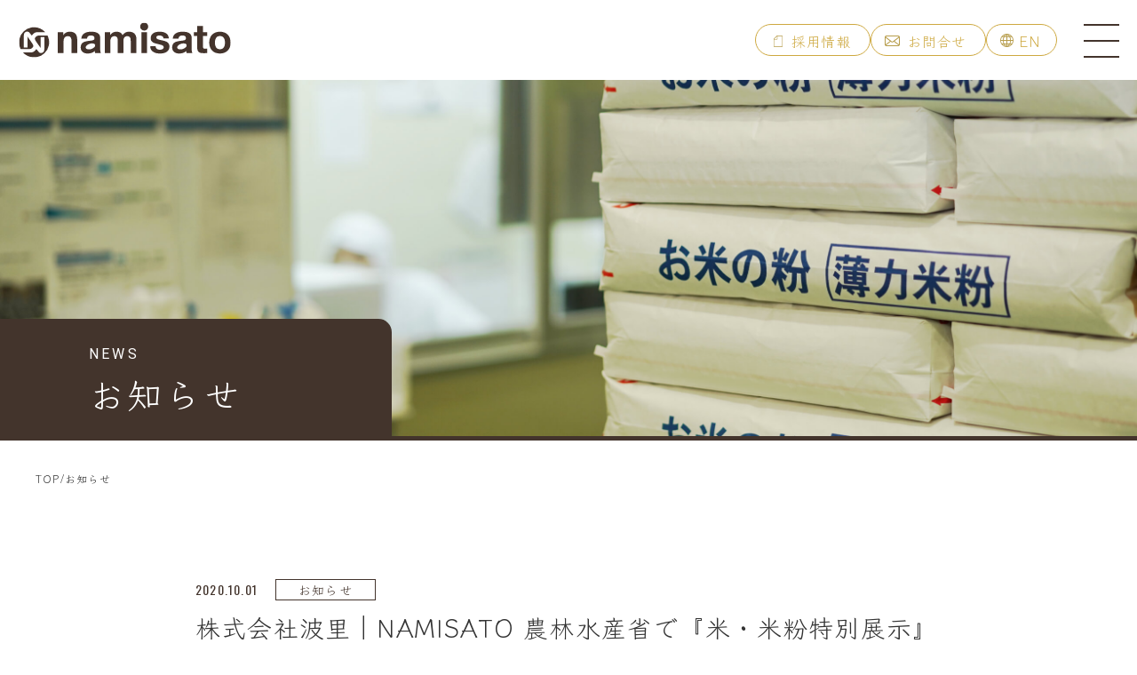

--- FILE ---
content_type: text/html; charset=UTF-8
request_url: https://www.namisato.co.jp/news/1373/
body_size: 8770
content:
<!DOCTYPE html>
<html lang="ja">

<head>
  <meta charset="UTF-8">
  <meta name="viewport" content="width=device-width, initial-scale=1.0">
  <script src="https://www.namisato.co.jp/wp/wp-content/themes/namisato2020/assets/js/libs/viewport-extra.min.js"></script>
  <script>
    new ViewportExtra(375)
  </script>
  <meta http-equiv="X-UA-Compatible" content="ie=edge">
  <meta name="format-detection" content="telephone=no">
  
  <!-- Link -->
  <link rel="stylesheet" href="https://www.namisato.co.jp/wp/wp-content/themes/namisato2020/assets/css/import.css?20241120-0000">
  <!-- / Link -->
  <!-- Font -->
  <link rel="stylesheet" href="https://cdn.jsdelivr.net/npm/yakuhanjp@3.3.1/dist/css/yakuhanjp.min.css">
      <link href="https://fonts.googleapis.com/css2?family=Oswald&display=swap" rel="stylesheet">
    <link rel="stylesheet" href="https://use.typekit.net/yxv0oti.css">
  <link rel="preconnect" href="https://fonts.googleapis.com">
  <link rel="preconnect" href="https://fonts.gstatic.com" crossorigin>
  <link href="https://fonts.googleapis.com/css2?family=Noto+Sans:wght@400;500;700&family=Roboto&family=Klee+One&display=swap" rel="stylesheet">
  <!-- / Font -->
  <!-- Google Tag Manager -->
  <script>
    (function(w, d, s, l, i) {
      w[l] = w[l] || [];
      w[l].push({
        'gtm.start': new Date().getTime(),
        event: 'gtm.js'
      });
      var f = d.getElementsByTagName(s)[0],
        j = d.createElement(s),
        dl = l != 'dataLayer' ? '&l=' + l : '';
      j.async = true;
      j.src =
        'https://www.googletagmanager.com/gtm.js?id=' + i + dl;
      f.parentNode.insertBefore(j, f);
    })(window, document, 'script', 'dataLayer', 'GTM-5H3H6P4');
  </script>
  <!-- End Google Tag Manager -->
  	<style>img:is([sizes="auto" i], [sizes^="auto," i]) { contain-intrinsic-size: 3000px 1500px }</style>
	
		<!-- All in One SEO 4.9.3 - aioseo.com -->
		<title>株式会社波里｜NAMISATO 農林水産省で『米・米粉特別展示』を開催 - 株式会社 波里 | Namisato | 米粉・もち粉・上新粉・胡麻・きな粉の製造販売 | FOOD ACTION NIPPON 推進パートナー</title>
	<meta name="description" content="日時: 10 月５日（月）～30 日（金）10:00～17:00 場所: 農林水産省南別館１階 農林水産省（東" />
	<meta name="robots" content="max-image-preview:large" />
	<meta name="author" content="管理者 波里"/>
	<link rel="canonical" href="https://www.namisato.co.jp/news/1373/" />
	<meta name="generator" content="All in One SEO (AIOSEO) 4.9.3" />
		<meta property="og:locale" content="ja_JP" />
		<meta property="og:site_name" content="株式会社 波里 | Namisato | 米粉・もち粉・上新粉・胡麻・きな粉の製造販売 | FOOD ACTION NIPPON 推進パートナー - 種を想い 人を想い 幸せを想う" />
		<meta property="og:type" content="activity" />
		<meta property="og:title" content="株式会社波里｜NAMISATO 農林水産省で『米・米粉特別展示』を開催 - 株式会社 波里 | Namisato | 米粉・もち粉・上新粉・胡麻・きな粉の製造販売 | FOOD ACTION NIPPON 推進パートナー" />
		<meta property="og:description" content="日時: 10 月５日（月）～30 日（金）10:00～17:00 場所: 農林水産省南別館１階 農林水産省（東" />
		<meta property="og:url" content="https://www.namisato.co.jp/news/1373/" />
		<meta name="twitter:card" content="summary" />
		<meta name="twitter:title" content="株式会社波里｜NAMISATO 農林水産省で『米・米粉特別展示』を開催 - 株式会社 波里 | Namisato | 米粉・もち粉・上新粉・胡麻・きな粉の製造販売 | FOOD ACTION NIPPON 推進パートナー" />
		<meta name="twitter:description" content="日時: 10 月５日（月）～30 日（金）10:00～17:00 場所: 農林水産省南別館１階 農林水産省（東" />
		<script type="application/ld+json" class="aioseo-schema">
			{"@context":"https:\/\/schema.org","@graph":[{"@type":"BlogPosting","@id":"https:\/\/www.namisato.co.jp\/news\/1373\/#blogposting","name":"\u682a\u5f0f\u4f1a\u793e\u6ce2\u91cc\uff5cNAMISATO \u8fb2\u6797\u6c34\u7523\u7701\u3067\u300e\u7c73\u30fb\u7c73\u7c89\u7279\u5225\u5c55\u793a\u300f\u3092\u958b\u50ac - \u682a\u5f0f\u4f1a\u793e \u6ce2\u91cc | Namisato | \u7c73\u7c89\u30fb\u3082\u3061\u7c89\u30fb\u4e0a\u65b0\u7c89\u30fb\u80e1\u9ebb\u30fb\u304d\u306a\u7c89\u306e\u88fd\u9020\u8ca9\u58f2 | FOOD ACTION NIPPON \u63a8\u9032\u30d1\u30fc\u30c8\u30ca\u30fc","headline":"\u682a\u5f0f\u4f1a\u793e\u6ce2\u91cc\uff5cNAMISATO       \u8fb2\u6797\u6c34\u7523\u7701\u3067\u300e\u7c73\u30fb\u7c73\u7c89\u7279\u5225\u5c55\u793a\u300f\u3092\u958b\u50ac","author":{"@id":"https:\/\/www.namisato.co.jp\/author\/admin-namisato\/#author"},"publisher":{"@id":"https:\/\/www.namisato.co.jp\/#organization"},"image":{"@type":"ImageObject","url":"https:\/\/namisato.sakura.ne.jp\/wp\/wp-content\/uploads\/2020\/12\/3bcd70abde5c2d352137136da9f71217.jpg","@id":"https:\/\/www.namisato.co.jp\/news\/1373\/#articleImage"},"datePublished":"2020-10-01T14:07:01+09:00","dateModified":"2024-01-19T12:46:34+09:00","inLanguage":"ja","mainEntityOfPage":{"@id":"https:\/\/www.namisato.co.jp\/news\/1373\/#webpage"},"isPartOf":{"@id":"https:\/\/www.namisato.co.jp\/news\/1373\/#webpage"},"articleSection":"\u304a\u77e5\u3089\u305b"},{"@type":"BreadcrumbList","@id":"https:\/\/www.namisato.co.jp\/news\/1373\/#breadcrumblist","itemListElement":[{"@type":"ListItem","@id":"https:\/\/www.namisato.co.jp#listItem","position":1,"name":"Home","item":"https:\/\/www.namisato.co.jp","nextItem":{"@type":"ListItem","@id":"https:\/\/www.namisato.co.jp\/news\/#listItem","name":"\u304a\u77e5\u3089\u305b"}},{"@type":"ListItem","@id":"https:\/\/www.namisato.co.jp\/news\/#listItem","position":2,"name":"\u304a\u77e5\u3089\u305b","item":"https:\/\/www.namisato.co.jp\/news\/","nextItem":{"@type":"ListItem","@id":"https:\/\/www.namisato.co.jp\/news\/1373\/#listItem","name":"\u682a\u5f0f\u4f1a\u793e\u6ce2\u91cc\uff5cNAMISATO       \u8fb2\u6797\u6c34\u7523\u7701\u3067\u300e\u7c73\u30fb\u7c73\u7c89\u7279\u5225\u5c55\u793a\u300f\u3092\u958b\u50ac"},"previousItem":{"@type":"ListItem","@id":"https:\/\/www.namisato.co.jp#listItem","name":"Home"}},{"@type":"ListItem","@id":"https:\/\/www.namisato.co.jp\/news\/1373\/#listItem","position":3,"name":"\u682a\u5f0f\u4f1a\u793e\u6ce2\u91cc\uff5cNAMISATO       \u8fb2\u6797\u6c34\u7523\u7701\u3067\u300e\u7c73\u30fb\u7c73\u7c89\u7279\u5225\u5c55\u793a\u300f\u3092\u958b\u50ac","previousItem":{"@type":"ListItem","@id":"https:\/\/www.namisato.co.jp\/news\/#listItem","name":"\u304a\u77e5\u3089\u305b"}}]},{"@type":"Organization","@id":"https:\/\/www.namisato.co.jp\/#organization","name":"\u682a\u5f0f\u4f1a\u793e \u6ce2\u91cc | Namisato | \u7c73\u7c89\u30fb\u3082\u3061\u7c89\u30fb\u4e0a\u65b0\u7c89\u30fb\u80e1\u9ebb\u30fb\u304d\u306a\u7c89\u306e\u88fd\u9020\u8ca9\u58f2 | FOOD ACTION NIPPON \u63a8\u9032\u30d1\u30fc\u30c8\u30ca\u30fc","description":"\u7a2e\u3092\u60f3\u3044 \u4eba\u3092\u60f3\u3044 \u5e78\u305b\u3092\u60f3\u3046","url":"https:\/\/www.namisato.co.jp\/"},{"@type":"Person","@id":"https:\/\/www.namisato.co.jp\/author\/admin-namisato\/#author","url":"https:\/\/www.namisato.co.jp\/author\/admin-namisato\/","name":"\u7ba1\u7406\u8005 \u6ce2\u91cc","image":{"@type":"ImageObject","@id":"https:\/\/www.namisato.co.jp\/news\/1373\/#authorImage","url":"https:\/\/secure.gravatar.com\/avatar\/29e8529a231afd97442530689537fab000081c49a5830572c717a6a1bb63ec34?s=96&d=mm&r=g","width":96,"height":96,"caption":"\u7ba1\u7406\u8005 \u6ce2\u91cc"}},{"@type":"WebPage","@id":"https:\/\/www.namisato.co.jp\/news\/1373\/#webpage","url":"https:\/\/www.namisato.co.jp\/news\/1373\/","name":"\u682a\u5f0f\u4f1a\u793e\u6ce2\u91cc\uff5cNAMISATO \u8fb2\u6797\u6c34\u7523\u7701\u3067\u300e\u7c73\u30fb\u7c73\u7c89\u7279\u5225\u5c55\u793a\u300f\u3092\u958b\u50ac - \u682a\u5f0f\u4f1a\u793e \u6ce2\u91cc | Namisato | \u7c73\u7c89\u30fb\u3082\u3061\u7c89\u30fb\u4e0a\u65b0\u7c89\u30fb\u80e1\u9ebb\u30fb\u304d\u306a\u7c89\u306e\u88fd\u9020\u8ca9\u58f2 | FOOD ACTION NIPPON \u63a8\u9032\u30d1\u30fc\u30c8\u30ca\u30fc","description":"\u65e5\u6642: 10 \u6708\uff15\u65e5\uff08\u6708\uff09\uff5e30 \u65e5\uff08\u91d1\uff0910:00\uff5e17:00 \u5834\u6240: \u8fb2\u6797\u6c34\u7523\u7701\u5357\u5225\u9928\uff11\u968e \u8fb2\u6797\u6c34\u7523\u7701\uff08\u6771","inLanguage":"ja","isPartOf":{"@id":"https:\/\/www.namisato.co.jp\/#website"},"breadcrumb":{"@id":"https:\/\/www.namisato.co.jp\/news\/1373\/#breadcrumblist"},"author":{"@id":"https:\/\/www.namisato.co.jp\/author\/admin-namisato\/#author"},"creator":{"@id":"https:\/\/www.namisato.co.jp\/author\/admin-namisato\/#author"},"datePublished":"2020-10-01T14:07:01+09:00","dateModified":"2024-01-19T12:46:34+09:00"},{"@type":"WebSite","@id":"https:\/\/www.namisato.co.jp\/#website","url":"https:\/\/www.namisato.co.jp\/","name":"\u682a\u5f0f\u4f1a\u793e \u6ce2\u91cc | Namisato | \u7c73\u7c89\u30fb\u3082\u3061\u7c89\u30fb\u4e0a\u65b0\u7c89\u30fb\u80e1\u9ebb\u30fb\u304d\u306a\u7c89\u306e\u88fd\u9020\u8ca9\u58f2 | FOOD ACTION NIPPON \u63a8\u9032\u30d1\u30fc\u30c8\u30ca\u30fc","description":"\u7a2e\u3092\u60f3\u3044 \u4eba\u3092\u60f3\u3044 \u5e78\u305b\u3092\u60f3\u3046","inLanguage":"ja","publisher":{"@id":"https:\/\/www.namisato.co.jp\/#organization"}}]}
		</script>
		<!-- All in One SEO -->

<link rel='stylesheet' id='sbi_styles-css' href='https://www.namisato.co.jp/wp/wp-content/plugins/instagram-feed/css/sbi-styles.min.css?ver=6.10.0' type='text/css' media='all' />
<link rel='stylesheet' id='wp-block-library-css' href='https://www.namisato.co.jp/wp/wp-includes/css/dist/block-library/style.min.css?ver=e5e2602b64a2d0266133469c37ef41de' type='text/css' media='all' />
<style id='classic-theme-styles-inline-css' type='text/css'>
/*! This file is auto-generated */
.wp-block-button__link{color:#fff;background-color:#32373c;border-radius:9999px;box-shadow:none;text-decoration:none;padding:calc(.667em + 2px) calc(1.333em + 2px);font-size:1.125em}.wp-block-file__button{background:#32373c;color:#fff;text-decoration:none}
</style>
<link rel='stylesheet' id='aioseo/css/src/vue/standalone/blocks/table-of-contents/global.scss-css' href='https://www.namisato.co.jp/wp/wp-content/plugins/all-in-one-seo-pack/dist/Lite/assets/css/table-of-contents/global.e90f6d47.css?ver=4.9.3' type='text/css' media='all' />
<style id='global-styles-inline-css' type='text/css'>
:root{--wp--preset--aspect-ratio--square: 1;--wp--preset--aspect-ratio--4-3: 4/3;--wp--preset--aspect-ratio--3-4: 3/4;--wp--preset--aspect-ratio--3-2: 3/2;--wp--preset--aspect-ratio--2-3: 2/3;--wp--preset--aspect-ratio--16-9: 16/9;--wp--preset--aspect-ratio--9-16: 9/16;--wp--preset--color--black: #000000;--wp--preset--color--cyan-bluish-gray: #abb8c3;--wp--preset--color--white: #ffffff;--wp--preset--color--pale-pink: #f78da7;--wp--preset--color--vivid-red: #cf2e2e;--wp--preset--color--luminous-vivid-orange: #ff6900;--wp--preset--color--luminous-vivid-amber: #fcb900;--wp--preset--color--light-green-cyan: #7bdcb5;--wp--preset--color--vivid-green-cyan: #00d084;--wp--preset--color--pale-cyan-blue: #8ed1fc;--wp--preset--color--vivid-cyan-blue: #0693e3;--wp--preset--color--vivid-purple: #9b51e0;--wp--preset--gradient--vivid-cyan-blue-to-vivid-purple: linear-gradient(135deg,rgba(6,147,227,1) 0%,rgb(155,81,224) 100%);--wp--preset--gradient--light-green-cyan-to-vivid-green-cyan: linear-gradient(135deg,rgb(122,220,180) 0%,rgb(0,208,130) 100%);--wp--preset--gradient--luminous-vivid-amber-to-luminous-vivid-orange: linear-gradient(135deg,rgba(252,185,0,1) 0%,rgba(255,105,0,1) 100%);--wp--preset--gradient--luminous-vivid-orange-to-vivid-red: linear-gradient(135deg,rgba(255,105,0,1) 0%,rgb(207,46,46) 100%);--wp--preset--gradient--very-light-gray-to-cyan-bluish-gray: linear-gradient(135deg,rgb(238,238,238) 0%,rgb(169,184,195) 100%);--wp--preset--gradient--cool-to-warm-spectrum: linear-gradient(135deg,rgb(74,234,220) 0%,rgb(151,120,209) 20%,rgb(207,42,186) 40%,rgb(238,44,130) 60%,rgb(251,105,98) 80%,rgb(254,248,76) 100%);--wp--preset--gradient--blush-light-purple: linear-gradient(135deg,rgb(255,206,236) 0%,rgb(152,150,240) 100%);--wp--preset--gradient--blush-bordeaux: linear-gradient(135deg,rgb(254,205,165) 0%,rgb(254,45,45) 50%,rgb(107,0,62) 100%);--wp--preset--gradient--luminous-dusk: linear-gradient(135deg,rgb(255,203,112) 0%,rgb(199,81,192) 50%,rgb(65,88,208) 100%);--wp--preset--gradient--pale-ocean: linear-gradient(135deg,rgb(255,245,203) 0%,rgb(182,227,212) 50%,rgb(51,167,181) 100%);--wp--preset--gradient--electric-grass: linear-gradient(135deg,rgb(202,248,128) 0%,rgb(113,206,126) 100%);--wp--preset--gradient--midnight: linear-gradient(135deg,rgb(2,3,129) 0%,rgb(40,116,252) 100%);--wp--preset--font-size--small: 13px;--wp--preset--font-size--medium: 20px;--wp--preset--font-size--large: 36px;--wp--preset--font-size--x-large: 42px;--wp--preset--spacing--20: 0.44rem;--wp--preset--spacing--30: 0.67rem;--wp--preset--spacing--40: 1rem;--wp--preset--spacing--50: 1.5rem;--wp--preset--spacing--60: 2.25rem;--wp--preset--spacing--70: 3.38rem;--wp--preset--spacing--80: 5.06rem;--wp--preset--shadow--natural: 6px 6px 9px rgba(0, 0, 0, 0.2);--wp--preset--shadow--deep: 12px 12px 50px rgba(0, 0, 0, 0.4);--wp--preset--shadow--sharp: 6px 6px 0px rgba(0, 0, 0, 0.2);--wp--preset--shadow--outlined: 6px 6px 0px -3px rgba(255, 255, 255, 1), 6px 6px rgba(0, 0, 0, 1);--wp--preset--shadow--crisp: 6px 6px 0px rgba(0, 0, 0, 1);}:where(.is-layout-flex){gap: 0.5em;}:where(.is-layout-grid){gap: 0.5em;}body .is-layout-flex{display: flex;}.is-layout-flex{flex-wrap: wrap;align-items: center;}.is-layout-flex > :is(*, div){margin: 0;}body .is-layout-grid{display: grid;}.is-layout-grid > :is(*, div){margin: 0;}:where(.wp-block-columns.is-layout-flex){gap: 2em;}:where(.wp-block-columns.is-layout-grid){gap: 2em;}:where(.wp-block-post-template.is-layout-flex){gap: 1.25em;}:where(.wp-block-post-template.is-layout-grid){gap: 1.25em;}.has-black-color{color: var(--wp--preset--color--black) !important;}.has-cyan-bluish-gray-color{color: var(--wp--preset--color--cyan-bluish-gray) !important;}.has-white-color{color: var(--wp--preset--color--white) !important;}.has-pale-pink-color{color: var(--wp--preset--color--pale-pink) !important;}.has-vivid-red-color{color: var(--wp--preset--color--vivid-red) !important;}.has-luminous-vivid-orange-color{color: var(--wp--preset--color--luminous-vivid-orange) !important;}.has-luminous-vivid-amber-color{color: var(--wp--preset--color--luminous-vivid-amber) !important;}.has-light-green-cyan-color{color: var(--wp--preset--color--light-green-cyan) !important;}.has-vivid-green-cyan-color{color: var(--wp--preset--color--vivid-green-cyan) !important;}.has-pale-cyan-blue-color{color: var(--wp--preset--color--pale-cyan-blue) !important;}.has-vivid-cyan-blue-color{color: var(--wp--preset--color--vivid-cyan-blue) !important;}.has-vivid-purple-color{color: var(--wp--preset--color--vivid-purple) !important;}.has-black-background-color{background-color: var(--wp--preset--color--black) !important;}.has-cyan-bluish-gray-background-color{background-color: var(--wp--preset--color--cyan-bluish-gray) !important;}.has-white-background-color{background-color: var(--wp--preset--color--white) !important;}.has-pale-pink-background-color{background-color: var(--wp--preset--color--pale-pink) !important;}.has-vivid-red-background-color{background-color: var(--wp--preset--color--vivid-red) !important;}.has-luminous-vivid-orange-background-color{background-color: var(--wp--preset--color--luminous-vivid-orange) !important;}.has-luminous-vivid-amber-background-color{background-color: var(--wp--preset--color--luminous-vivid-amber) !important;}.has-light-green-cyan-background-color{background-color: var(--wp--preset--color--light-green-cyan) !important;}.has-vivid-green-cyan-background-color{background-color: var(--wp--preset--color--vivid-green-cyan) !important;}.has-pale-cyan-blue-background-color{background-color: var(--wp--preset--color--pale-cyan-blue) !important;}.has-vivid-cyan-blue-background-color{background-color: var(--wp--preset--color--vivid-cyan-blue) !important;}.has-vivid-purple-background-color{background-color: var(--wp--preset--color--vivid-purple) !important;}.has-black-border-color{border-color: var(--wp--preset--color--black) !important;}.has-cyan-bluish-gray-border-color{border-color: var(--wp--preset--color--cyan-bluish-gray) !important;}.has-white-border-color{border-color: var(--wp--preset--color--white) !important;}.has-pale-pink-border-color{border-color: var(--wp--preset--color--pale-pink) !important;}.has-vivid-red-border-color{border-color: var(--wp--preset--color--vivid-red) !important;}.has-luminous-vivid-orange-border-color{border-color: var(--wp--preset--color--luminous-vivid-orange) !important;}.has-luminous-vivid-amber-border-color{border-color: var(--wp--preset--color--luminous-vivid-amber) !important;}.has-light-green-cyan-border-color{border-color: var(--wp--preset--color--light-green-cyan) !important;}.has-vivid-green-cyan-border-color{border-color: var(--wp--preset--color--vivid-green-cyan) !important;}.has-pale-cyan-blue-border-color{border-color: var(--wp--preset--color--pale-cyan-blue) !important;}.has-vivid-cyan-blue-border-color{border-color: var(--wp--preset--color--vivid-cyan-blue) !important;}.has-vivid-purple-border-color{border-color: var(--wp--preset--color--vivid-purple) !important;}.has-vivid-cyan-blue-to-vivid-purple-gradient-background{background: var(--wp--preset--gradient--vivid-cyan-blue-to-vivid-purple) !important;}.has-light-green-cyan-to-vivid-green-cyan-gradient-background{background: var(--wp--preset--gradient--light-green-cyan-to-vivid-green-cyan) !important;}.has-luminous-vivid-amber-to-luminous-vivid-orange-gradient-background{background: var(--wp--preset--gradient--luminous-vivid-amber-to-luminous-vivid-orange) !important;}.has-luminous-vivid-orange-to-vivid-red-gradient-background{background: var(--wp--preset--gradient--luminous-vivid-orange-to-vivid-red) !important;}.has-very-light-gray-to-cyan-bluish-gray-gradient-background{background: var(--wp--preset--gradient--very-light-gray-to-cyan-bluish-gray) !important;}.has-cool-to-warm-spectrum-gradient-background{background: var(--wp--preset--gradient--cool-to-warm-spectrum) !important;}.has-blush-light-purple-gradient-background{background: var(--wp--preset--gradient--blush-light-purple) !important;}.has-blush-bordeaux-gradient-background{background: var(--wp--preset--gradient--blush-bordeaux) !important;}.has-luminous-dusk-gradient-background{background: var(--wp--preset--gradient--luminous-dusk) !important;}.has-pale-ocean-gradient-background{background: var(--wp--preset--gradient--pale-ocean) !important;}.has-electric-grass-gradient-background{background: var(--wp--preset--gradient--electric-grass) !important;}.has-midnight-gradient-background{background: var(--wp--preset--gradient--midnight) !important;}.has-small-font-size{font-size: var(--wp--preset--font-size--small) !important;}.has-medium-font-size{font-size: var(--wp--preset--font-size--medium) !important;}.has-large-font-size{font-size: var(--wp--preset--font-size--large) !important;}.has-x-large-font-size{font-size: var(--wp--preset--font-size--x-large) !important;}
:where(.wp-block-post-template.is-layout-flex){gap: 1.25em;}:where(.wp-block-post-template.is-layout-grid){gap: 1.25em;}
:where(.wp-block-columns.is-layout-flex){gap: 2em;}:where(.wp-block-columns.is-layout-grid){gap: 2em;}
:root :where(.wp-block-pullquote){font-size: 1.5em;line-height: 1.6;}
</style>
<link rel='stylesheet' id='bogo-css' href='https://www.namisato.co.jp/wp/wp-content/plugins/bogo/includes/css/style.css?ver=3.9.1' type='text/css' media='all' />
<link rel="https://api.w.org/" href="https://www.namisato.co.jp/wp-json/" /><link rel="alternate" title="JSON" type="application/json" href="https://www.namisato.co.jp/wp-json/wp/v2/posts/1373" /><link rel="EditURI" type="application/rsd+xml" title="RSD" href="https://www.namisato.co.jp/wp/xmlrpc.php?rsd" />

<link rel='shortlink' href='https://www.namisato.co.jp/?p=1373' />
<link rel="alternate" title="oEmbed (JSON)" type="application/json+oembed" href="https://www.namisato.co.jp/wp-json/oembed/1.0/embed?url=https%3A%2F%2Fwww.namisato.co.jp%2Fnews%2F1373%2F" />
<link rel="alternate" title="oEmbed (XML)" type="text/xml+oembed" href="https://www.namisato.co.jp/wp-json/oembed/1.0/embed?url=https%3A%2F%2Fwww.namisato.co.jp%2Fnews%2F1373%2F&#038;format=xml" />
<link rel="alternate" href="https://www.namisato.co.jp/news/1373/" hreflang="ja" />
<link rel="icon" href="https://www.namisato.co.jp/wp/wp-content/uploads/2023/12/cropped-favicon-32x32.png" sizes="32x32" />
<link rel="icon" href="https://www.namisato.co.jp/wp/wp-content/uploads/2023/12/cropped-favicon-192x192.png" sizes="192x192" />
<link rel="apple-touch-icon" href="https://www.namisato.co.jp/wp/wp-content/uploads/2023/12/cropped-favicon-180x180.png" />
<meta name="msapplication-TileImage" content="https://www.namisato.co.jp/wp/wp-content/uploads/2023/12/cropped-favicon-270x270.png" />
</head>

<body>
  <!-- Google Tag Manager (noscript) -->
  <noscript><iframe src="https://www.googletagmanager.com/ns.html?id=GTM-5H3H6P4" height="0" width="0" style="display:none;visibility:hidden"></iframe></noscript>
  <!-- End Google Tag Manager (noscript) -->
<div class="page-wrap">

  <!-- header -->
  <header id="header" class="l-header">
  <div class="header_wrap l-header__wrap is-first" style="opacity: 0;z-index: -1;">
    <div class="l-header__inner">

      <nav class="l-header__nav">
        <a href="https://www.namisato.co.jp">
          <div class="l-header__logo">
            <img src="https://www.namisato.co.jp/wp/wp-content/themes/namisato2020/assets/img/global/logo.svg" alt="" />
          </div>
        </a>
        <ul class="l-header__gnav">
          <li class="l-header__gnavItem">
            <div class="m-button m-hide-sp">
              <a href="https://www.namisato.co.jp/recruit" class="m-buttonLink--recruit">
                採用情報
              </a>
            </div>
          </li>
          <li class="l-header__gnavItem">
            <div class="m-button m-hide-sp">
              <a href="https://www.namisato.co.jp/contact" class="m-buttonLink--contact">お問合せ</a>
            </div>
            <div class="m-button m-hide-pc">
              <a href="https://www.namisato.co.jp/contact" class="m-buttonLink--spcontact">
                <img src="https://www.namisato.co.jp/wp/wp-content/themes/namisato2020/assets/img/global/header_contact--sp.svg" alt="">
              </a>
            </div>
          </li>
          <li class="l-header__gnavItem">
            <div class="m-button">
                            <a href="https://www.namisato.co.jp/en" class="m-buttonLink--en">EN</a>
            </div>
          </li>
        </ul>
        <div class="l-header__hmb">
          <button class="l-header__hmbButton js-hmb" id="js-hmb">
            <div></div>
            <div></div>
            <div></div>
          </button>
        </div>
      </nav>
      <nav id="js-drwNav" class="l-header__drwNav js-drwNav">
        <div class="l-header__drwNavInner">
          <ul class="l-header__drwNavList">
            <li class="l-header__drwNavItem">
              <div class="l-header__drwNavItemImg">
                <img src="https://www.namisato.co.jp/wp/wp-content/themes/namisato2020/assets/img/global/drwNav_img.jpg" alt="" />
              </div>
            </li>
            <li class="l-header__drwNavItem">
              <div class="l-header__drwNavContent">
                <a href="https://www.namisato.co.jp">
                  <div class="l-header__drwNavLogo">
                    <img src="https://www.namisato.co.jp/wp/wp-content/themes/namisato2020/assets/img/global/logo.svg" alt="" />
                  </div>
                </a>

                <div class="aa">
                  <div class="l-header__drwNavLang">
                    <div class="m-button">
                                            <a href="https://www.namisato.co.jp/en" class="m-buttonLink--en">EN</a>
                    </div>
                  </div>
                  <ul class="l-header__drwNavWrap">
                    <li class="l-header__drwNavWrapItem">
                      <div class="l-header__drwNavWrapItemLink headertoggle-switch">
                        製品について
                      </div>
                      <ul class="l-header__drwNavChild headertoggle-next">
                        <li class="l-header__drwNavChildItem">
                          <a class="l-header__drwNavChildItemLink" href="https://www.namisato.co.jp/riceflour">
                            namisatoの米粉
                          </a>
                        </li>
                        <li class="l-header__drwNavChildItem">
                          <a class="l-header__drwNavChildItemLink" href="https://www.namisato.co.jp/retail">
                            家庭用製品
                          </a>
                        </li>
                        <li class="l-header__drwNavChildItem">
                          <a class="l-header__drwNavChildItemLink" href="https://www.namisato.co.jp/professionals">
                            業務用製品
                          </a>
                        </li>
                      </ul>
                    </li>
                    <li class="l-header__drwNavWrapItem">
                      <div class="l-header__drwNavWrapItemLink headertoggle-switch">
                        情報
                      </div>
                      <ul class="l-header__drwNavChild headertoggle-next">
                        <li class="l-header__drwNavChildItem">
                          <a class="l-header__drwNavChildItemLink" href="https://www.namisato.co.jp/news">
                            お知らせ
                          </a>
                        </li>
                        <li class="l-header__drwNavChildItem">
                          <a class="l-header__drwNavChildItemLink" href="https://www.namisato.co.jp/recipe">
                            レシピ
                          </a>
                        </li>
                        <li class="l-header__drwNavChildItem">
                          <a class="l-header__drwNavChildItemLink" href="https://www.namisato.co.jp/csr">
                            地域を繋ぐプロジェクト
                          </a>
                        </li>
                        <li class="l-header__drwNavChildItem">
                          <a class="l-header__drwNavChildItemLink" href="https://www.namisato.co.jp/glossary">
                            用語集
                          </a>
                        </li>
                      </ul>
                    </li>
                    <li class="l-header__drwNavWrapItem">
                      <a class="l-header__drwNavWrapItemLink" href="https://www.namisato.co.jp/company?id=company02">
                        コンセプト
                      </a>
                    </li>
                    <li class="l-header__drwNavWrapItem">
                      <a class="l-header__drwNavWrapItemLink" href="https://www.namisato.co.jp/company">
                        会社情報
                      </a>
                    </li>
                    <li class="l-header__drwNavWrapItem">
                      <a class="l-header__drwNavWrapItemLink" href="https://www.namisato.co.jp/company?id=company03">
                        安心・安全の取り組み
                      </a>
                    </li>
                    <li class="l-header__drwNavWrapItem">
                      <a class="l-header__drwNavWrapItemLink" href="https://www.namisato.co.jp/corporatetransactions">
                        法人取引
                      </a>
                    </li>
                  </ul>
                  <div class="l-header__drwNavContact">
                    <div class="m-button">
                      <a href="https://www.namisato.co.jp/recruit" class="m-buttonLink"><span class="m-buttonLink--recruit">採用情報</span></a>
                    </div>
                    <div class="m-button">
                      <a href="https://www.namisato.co.jp/contact" class="m-buttonLink--contact">お問合せ</a>
                    </div>
                  </div>
                  <div class="l-header__drwNavSNS">
                    <a class="l-header__drwNavSNSLink" href="https://www.youtube.com/channel/UCETwEbIY6qkh_-tRDyotf0A" target="_blank" rel="noopener noreferrer">
                      <img src="https://www.namisato.co.jp/wp/wp-content/themes/namisato2020/assets/img/global/header_youtube.svg" alt="" />
                    </a>
                    <a href="https://www.instagram.com/namisato_official/?hl=ja" target="_blank" rel="noopener noreferrer">
                      <img class="l-header__drwNavSNSLink" src="https://www.namisato.co.jp/wp/wp-content/themes/namisato2020/assets/img/global/header_insta.svg" alt="" />
                    </a>
                  </div>
                </div>

              </div>
            </li>
          </ul>
        </div>
      </nav>
    </div>
  </div>
</header>  <!-- / header -->

  
  <main id="main" class="l-main_news">

    <div class="page_head">
      <p class="page_head_ttl"><span>NEWS</span><br>お知らせ</p>
    </div>

    <div class="pankuzu">
      <p><a href="https://www.namisato.co.jp/">TOP</a>/お知らせ</p>
    </div>

    
        <section class="sec sec_news">
          <div class="news_h">
            <div class="news_day">
              <p>2020.10.01</p>
            </div>
            <div class="news_category">
              <p>お知らせ</p>
            </div>
          </div>
          <h1>株式会社波里｜NAMISATO       農林水産省で『米・米粉特別展示』を開催</h1>

          <div class="news_rsl">
            
<figure class="wp-block-gallery columns-1 is-cropped wp-block-gallery-1 is-layout-flex wp-block-gallery-is-layout-flex"><ul class="blocks-gallery-grid"><li class="blocks-gallery-item"><figure><img fetchpriority="high" decoding="async" width="740" height="480" src="https://namisato.sakura.ne.jp/wp/wp-content/uploads/2020/12/3bcd70abde5c2d352137136da9f71217.jpg" alt="" data-id="3421" data-full-url="https://namisato.sakura.ne.jp/wp/wp-content/uploads/2020/12/3bcd70abde5c2d352137136da9f71217.jpg" data-link="https://namisato.sakura.ne.jp/wp/news/1373/attachment/3bcd70abde5c2d352137136da9f71217/" class="wp-image-3421" srcset="https://www.namisato.co.jp/wp/wp-content/uploads/2020/12/3bcd70abde5c2d352137136da9f71217.jpg 740w, https://www.namisato.co.jp/wp/wp-content/uploads/2020/12/3bcd70abde5c2d352137136da9f71217-595x386.jpg 595w, https://www.namisato.co.jp/wp/wp-content/uploads/2020/12/3bcd70abde5c2d352137136da9f71217-370x240.jpg 370w" sizes="(max-width: 740px) 100vw, 740px" /></figure></li></ul></figure>



<h2 class="wp-block-heading">日時: 10 月５日（月）～30 日（金）10:00～17:00</h2>



<h2 class="wp-block-heading">場所: 農林水産省南別館１階</h2>



<p>農林水産省（東京都千代田区）では、お米・米粉の魅力をＰＲするための特別展示を開催しています。</p>



<p>パネル展示では「米粉の表示」や「米と健康」コーナーを設置、米粉製品展示は多種多様で、</p>



<p>関東米粉食品普及推進協議会会員である当社でも『米粉・ミックス粉・麺』を出品させていただきました。</p>



<p>お近くにお出かけの際は、是非、お立ち寄りください。</p>
          </div>

        </section>

                <div class="news_button">
                    <a href="https://www.namisato.co.jp/news/362/" class="news_button_prev has-link">戻る</a>
                    <a href="https://www.namisato.co.jp/news/" class="news_button_list">一覧に戻る</a>
                    <a href="https://www.namisato.co.jp/news/1532/" class="news_button_next has-link">進む</a>
                  </div>
      

    <!-- onlineshop -->
    
<div class="cmn-onlineshop">
  <div class="cmn-onlineshop_btn">
    <a class="cmn-onlineshop_btnLink" href="http://shop.namisato.co.jp/" target="_blank" rel="noopener noreferrer">
      <div class="cmn-onlineshop_btnWrap">
        <div class="cmn-onlineshop_btnBg"></div>
        <picture class="cmn-onlineshop_btnImg">
          <source srcset="https://www.namisato.co.jp/wp/wp-content/themes/namisato2020/assets/img/global/onlineshop-banner_sp.jpg" media="(max-width: 768px)">
          <img src="https://www.namisato.co.jp/wp/wp-content/themes/namisato2020/assets/img/global/onlineshop-banner.jpg" alt="" />
        </picture>
      </div>
      <picture class="cmn-onlineshop_btnArrow">
        <source srcset="https://www.namisato.co.jp/wp/wp-content/themes/namisato2020/assets/img/global/onlineshop_arrow-sp.svg" media="(max-width: 768px)">
        <img src="https://www.namisato.co.jp/wp/wp-content/themes/namisato2020/assets/img/global/onlineshop_arrow.svg" alt="" />
      </picture>
      <div class="cmn-onlineshop_btnLetter">
        <h3 class="cmn-onlineshop_btnLetterTit"><span>ONLINE SHOP</span><br>オンラインショップ</h3>
        <p class="cmn-onlineshop_btnLetterTxt">食を楽しむ様々な食材を提供しております。</p>
      </div>
    </a>
  </div>
</div>    <!-- / onlineshop -->

  </main>

  <!-- foot-contact -->
  <div class="cmn-footcontact">
  <section class="footcontact_wrap">
    <div class="footcontact_box footcontact_box-l">
      <h3>お問合せ<br><span>CONTACT</span></h3>
      <p>ご質問・ご不明な点がございましたら<br class="cmn-for-sp">お気軽にお問合せください。<br>
        <strong>受付時間　8:30～17:00<span>(土・日・祝日は除く）</span></strong>
      </p>
      <ul>
        <li class="footcontact_banner footcontact_phone"><a href="tel:0283-23-7331">0283-23-7331</a></li>
        <li class="footcontact_banner footcontact_mail"><a href="https://www.namisato.co.jp/contact">メールでお問合せ</a></li>
      </ul>
    </div>
    <div class="footcontact_box footcontact_box-r">
      <h3>採用情報<br><span>RECRUIT</span></h3>
      <p>｢自然の息吹を大切に｣お客様の求める食品を<br>
        一緒に提供しませんか？</p>
      <ul>
        <li class="footcontact_banner footcontact_oubo"><a href="https://www.namisato.co.jp/recruit">応募要項はこちらから</a></li>
      </ul>
    </div>
  </section>
</div>  <!-- / foot-contact -->

  <!-- footer -->
  <a id="GoTop" href="https://www.namisato.co.jp"><img src="https://www.namisato.co.jp/wp/wp-content/themes/namisato2020/assets/img/global/gotop.svg" width="60" height="60" alt=""></a>
  <a class="m-shoplink" href="https://shop.namisato.co.jp/" id="shoplink">
    <picture>
      <source srcset="https://www.namisato.co.jp/wp/wp-content/themes/namisato2020/assets/img/global/sp-shoplink.svg" media="(max-width: 768px)">
      <img src="https://www.namisato.co.jp/wp/wp-content/themes/namisato2020/assets/img/global/shoplink.svg" alt="">
    </picture>
  </a>

<footer id="footer" class="l-footer">
  <div class="l-footer_wrap">
    <div class="l-footer-l">
      <p class="l-footer_logo"><a href="https://www.namisato.co.jp"><img src="https://www.namisato.co.jp/wp/wp-content/themes/namisato2020/assets/img/global/footer-logo.svg" alt="NAMISATO　株式会社　namisato" /></a></p>
      <p>株式会社 波里（本社）<br></span>
        〒327-0046栃木県佐野市村上町903<br>
        TEL:0283-23-7331 FAX:0283-23-5401</p>
      <ul>
        <li><a href="https://www.youtube.com/channel/UCETwEbIY6qkh_-tRDyotf0A" target="_blank" rel="noopener noreferrer"><img src="https://www.namisato.co.jp/wp/wp-content/themes/namisato2020/assets/img/global/footer-youtube.svg" alt="YouTube" /></a></li>
        <li><a href="https://www.instagram.com/namisato_official/?hl=ja" target="_blank" rel="noopener noreferrer"><img src="https://www.namisato.co.jp/wp/wp-content/themes/namisato2020/assets/img/global/footer-insta.svg" alt="Instagram" /></a></li>
      </ul>
    </div>
    <div class="l-footer-r">
      <ul>
        <li><a href="https://www.namisato.co.jp/riceflour">製品について</a></li>
        <li><a href="https://www.namisato.co.jp/riceflour">namisatoの米粉</a></li>
        <li><a href="https://www.namisato.co.jp/retail">家庭用製品</a></li>
        <li><a href="https://www.namisato.co.jp/professionals">業務用製品</a></li>
      </ul>
      <ul>
        <li><a href="https://www.namisato.co.jp/company">会社情報</a></li>
        <li><a href="https://www.namisato.co.jp/company?id=company02">コンセプト</a></li>
        <li><a href="https://www.namisato.co.jp/company?id=company03">安心・安全の取り組み</a></li>
      </ul>
      <ul>
        <li><a href="https://www.namisato.co.jp/news">情報</a></li>
        <li><a href="https://www.namisato.co.jp/news">お知らせ</a></li>
        <!-- <li><a href="https://www.namisato.co.jp/blog/">namisatoブログ</a></li> -->
        <li><a href="https://www.namisato.co.jp/csr">地域を繋ぐプロジェクト</a></li>
        <li><a href="https://www.namisato.co.jp/recipe">レシピ</a></li>
        <li><a href="https://www.namisato.co.jp/glossary">用語集</a></li>
      </ul>
      <ul>
        <li><a href="https://www.namisato.co.jp/contact">お問合せ</a></li>
        <li><a href="https://www.namisato.co.jp/corporatetransactions">法人取引</a></li>
        <li><a href="https://www.namisato.co.jp/recruit">採用情報</a></li>
        <li><a href="https://www.namisato.co.jp/privacypolicy">プライバシーポリシー</a></li>
        <li><a href="https://www.namisato.co.jp/sitemap">サイトマップ</a></li>
      </ul>
      <ul class="l-footer_banner">
        <li><a href="http://wa-raku.co.jp/" target="_blank" rel="noopener noreferrer"><img src="https://www.namisato.co.jp/wp/wp-content/themes/namisato2020/assets/img/global/footer-bnr-waraku@2x.png" width="365" height="100" alt="和楽" /></a></li>
        <li><a href="https://www.kingoma.co.jp/" target="_blank" rel="noopener noreferrer"><img src="https://www.namisato.co.jp/wp/wp-content/themes/namisato2020/assets/img/global/footer-bnr-kingoma@2x.png" width="365" height="100" alt="金ごま本舗" /></a></li>
      </ul>
    </div>

    <div class="l-footer_sp">
      <dl class="toggle_contents">
        <dt class="toggle_title">製品について<span class="toggle_btn">開く</span></dt>
        <dd>
          <ul>
            <li><a href="https://www.namisato.co.jp/riceflour">namisatoの米粉</a></li>
            <li><a href="https://www.namisato.co.jp/retail">家庭用製品</a></li>
            <li><a href="https://www.namisato.co.jp/professionals">業務用製品</a></li>
          </ul>
        </dd>
      </dl>
      <dl class="toggle_contents">
        <dt class="toggle_title">会社情報<span class="toggle_btn">開く</span></dt>
        <dd>
          <ul>
            <li><a href="https://www.namisato.co.jp/company">会社情報</a></li>
            <li><a href="https://www.namisato.co.jp/company?id=company02">コンセプト</a></li>
            <li><a href="https://www.namisato.co.jp/company?id=company03">安心・安全の取り組み</a></li>
          </ul>
        </dd>
      </dl>
      <dl class="toggle_contents">
        <dt class="toggle_title">情報<span class="toggle_btn">開く</span></dt>
        <dd>
          <ul>
            <li><a href="https://www.namisato.co.jp/news">お知らせ</a></li>
            <!-- <li><a href="https://www.namisato.co.jp/blog/">namisatoブログ</a></li> -->
            <li><a href="https://www.namisato.co.jp/csr">地域を繋ぐプロジェクト</a></li>
            <li><a href="https://www.namisato.co.jp/recipe">レシピ</a></li>
            <li><a href="https://www.namisato.co.jp/glossary">用語集</a></li>
          </ul>
        </dd>
      </dl>
    </div>

    <ul class="l-footer_sp_sub">
      <li><a href="https://www.namisato.co.jp/contact">お問合せ</a></li>
      <li><a href="https://www.namisato.co.jp/recruit">採用情報</a></li>
      <li><a href="https://www.namisato.co.jp/corporatetransactions">法人取引</a></li>
    </ul>
    <div class="l-footer_sp_sub02sns">
      <ul class="l-footer_sp_sub02">
        <li><a href="https://www.namisato.co.jp/privacypolicy">プライバシーポリシー</a></li>
        <li><a href="https://www.namisato.co.jp/sitemap">サイトマップ</a></li>
      </ul>
      <ul class="l-footer_sp_sns">
        <li><a href="https://www.youtube.com/channel/UCETwEbIY6qkh_-tRDyotf0A" target="_blank" rel="noopener noreferrer"><img src="https://www.namisato.co.jp/wp/wp-content/themes/namisato2020/assets/img/global/footer-youtube.svg" alt="YouTube" /></a></li>
        <li><a href="https://www.instagram.com/namisato_official/?hl=ja" target="_blank" rel="noopener noreferrer"><img src="https://www.namisato.co.jp/wp/wp-content/themes/namisato2020/assets/img/global/footer-insta.svg" alt="Instagram" /></a></li>
      </ul>
    </div>

    <ul class="l-footer_sp_banner">
      <li><a href="http://wa-raku.co.jp/" target="_blank" rel="noopener noreferrer"><img src="https://www.namisato.co.jp/wp/wp-content/themes/namisato2020/assets/img/global/footer-bnr-waraku@2x.png" width="365" height="100" alt="和楽" /></a></li>
      <li><a href="https://www.kingoma.co.jp/" target="_blank" rel="noopener noreferrer"><img src="https://www.namisato.co.jp/wp/wp-content/themes/namisato2020/assets/img/global/footer-bnr-kingoma@2x.png" width="365" height="100" alt="金ごま本舗" /></a></li>
    </ul>

  </div>

  <div class="footer_small">
    <p><small>©2023 Namisato Corporation All Rights Reserved.</small></p>
  </div>
</footer>  <!-- / footer -->

</div>

<script src="https://www.namisato.co.jp/wp/wp-content/themes/namisato2020/assets/js/libs/jquery-3.7.1.min.js"></script>
<script src="https://www.namisato.co.jp/wp/wp-content/themes/namisato2020/assets/js/libs/ofi.min.js"></script>
<script src="https://www.namisato.co.jp/wp/wp-content/themes/namisato2020/assets/js/libs/picturefill.min.js"></script>
<script src="https://www.namisato.co.jp/wp/wp-content/themes/namisato2020/assets/js/libs/jquery.inview.min.js"></script>
<link rel="stylesheet" media="all" href="https://www.namisato.co.jp/wp/wp-content/themes/namisato2020/assets/js/libs/slick/slick-theme.css" />
<link rel="stylesheet" media="all" href="https://www.namisato.co.jp/wp/wp-content/themes/namisato2020/assets/js/libs/slick/slick.css" />
<script src="https://www.namisato.co.jp/wp/wp-content/themes/namisato2020/assets/js/libs/slick/slick.min.js"></script>
<script src="https://www.namisato.co.jp/wp/wp-content/themes/namisato2020/assets/js/libs/autopagerCustom.js"></script>
<script src="https://www.namisato.co.jp/wp/wp-content/themes/namisato2020/assets/js/global.js"></script>
  <script src="https://www.namisato.co.jp/wp/wp-content/themes/namisato2020/assets/js/under.js?20241120-0000"></script>
<script type="speculationrules">
{"prefetch":[{"source":"document","where":{"and":[{"href_matches":"\/*"},{"not":{"href_matches":["\/wp\/wp-*.php","\/wp\/wp-admin\/*","\/wp\/wp-content\/uploads\/*","\/wp\/wp-content\/*","\/wp\/wp-content\/plugins\/*","\/wp\/wp-content\/themes\/namisato2020\/*","\/*\\?(.+)"]}},{"not":{"selector_matches":"a[rel~=\"nofollow\"]"}},{"not":{"selector_matches":".no-prefetch, .no-prefetch a"}}]},"eagerness":"conservative"}]}
</script>
<!-- Instagram Feed JS -->
<script type="text/javascript">
var sbiajaxurl = "https://www.namisato.co.jp/wp/wp-admin/admin-ajax.php";
</script>
<style id='core-block-supports-inline-css' type='text/css'>
.wp-block-gallery.wp-block-gallery-1{--wp--style--unstable-gallery-gap:var( --wp--style--gallery-gap-default, var( --gallery-block--gutter-size, var( --wp--style--block-gap, 0.5em ) ) );gap:var( --wp--style--gallery-gap-default, var( --gallery-block--gutter-size, var( --wp--style--block-gap, 0.5em ) ) );}
</style>
</body>

</html>

--- FILE ---
content_type: text/css; charset=utf-8
request_url: https://fonts.googleapis.com/css2?family=Oswald&display=swap
body_size: 286
content:
/* cyrillic-ext */
@font-face {
  font-family: 'Oswald';
  font-style: normal;
  font-weight: 400;
  font-display: swap;
  src: url(https://fonts.gstatic.com/s/oswald/v57/TK3_WkUHHAIjg75cFRf3bXL8LICs1_FvsUtiZSSUhiCXABTV.woff2) format('woff2');
  unicode-range: U+0460-052F, U+1C80-1C8A, U+20B4, U+2DE0-2DFF, U+A640-A69F, U+FE2E-FE2F;
}
/* cyrillic */
@font-face {
  font-family: 'Oswald';
  font-style: normal;
  font-weight: 400;
  font-display: swap;
  src: url(https://fonts.gstatic.com/s/oswald/v57/TK3_WkUHHAIjg75cFRf3bXL8LICs1_FvsUJiZSSUhiCXABTV.woff2) format('woff2');
  unicode-range: U+0301, U+0400-045F, U+0490-0491, U+04B0-04B1, U+2116;
}
/* vietnamese */
@font-face {
  font-family: 'Oswald';
  font-style: normal;
  font-weight: 400;
  font-display: swap;
  src: url(https://fonts.gstatic.com/s/oswald/v57/TK3_WkUHHAIjg75cFRf3bXL8LICs1_FvsUliZSSUhiCXABTV.woff2) format('woff2');
  unicode-range: U+0102-0103, U+0110-0111, U+0128-0129, U+0168-0169, U+01A0-01A1, U+01AF-01B0, U+0300-0301, U+0303-0304, U+0308-0309, U+0323, U+0329, U+1EA0-1EF9, U+20AB;
}
/* latin-ext */
@font-face {
  font-family: 'Oswald';
  font-style: normal;
  font-weight: 400;
  font-display: swap;
  src: url(https://fonts.gstatic.com/s/oswald/v57/TK3_WkUHHAIjg75cFRf3bXL8LICs1_FvsUhiZSSUhiCXABTV.woff2) format('woff2');
  unicode-range: U+0100-02BA, U+02BD-02C5, U+02C7-02CC, U+02CE-02D7, U+02DD-02FF, U+0304, U+0308, U+0329, U+1D00-1DBF, U+1E00-1E9F, U+1EF2-1EFF, U+2020, U+20A0-20AB, U+20AD-20C0, U+2113, U+2C60-2C7F, U+A720-A7FF;
}
/* latin */
@font-face {
  font-family: 'Oswald';
  font-style: normal;
  font-weight: 400;
  font-display: swap;
  src: url(https://fonts.gstatic.com/s/oswald/v57/TK3_WkUHHAIjg75cFRf3bXL8LICs1_FvsUZiZSSUhiCXAA.woff2) format('woff2');
  unicode-range: U+0000-00FF, U+0131, U+0152-0153, U+02BB-02BC, U+02C6, U+02DA, U+02DC, U+0304, U+0308, U+0329, U+2000-206F, U+20AC, U+2122, U+2191, U+2193, U+2212, U+2215, U+FEFF, U+FFFD;
}


--- FILE ---
content_type: image/svg+xml
request_url: https://www.namisato.co.jp/wp/wp-content/themes/namisato2020/assets/img/global/header_en.svg
body_size: 595
content:
<svg xmlns="http://www.w3.org/2000/svg" xmlns:xlink="http://www.w3.org/1999/xlink" width="14.451" height="14.451" viewBox="0 0 14.451 14.451"><defs><clipPath id="a"><path d="M0-1.25H14.451V13.2H0Z" transform="translate(0 1.128)" fill="#b79d4c"/></clipPath></defs><g transform="translate(0 0.122)" clip-path="url(#a)"><path d="M7.226,14.451a7.387,7.387,0,0,1-.76-.04A7.227,7.227,0,0,1,0,7.226,7.226,7.226,0,0,1,6.466.04a7.3,7.3,0,0,1,1.52,0,7.226,7.226,0,0,1,6.466,7.186,7.227,7.227,0,0,1-6.466,7.186,7.386,7.386,0,0,1-.76.04M4.943,11.519a7.759,7.759,0,0,0,1.85,1.937V11.519Zm2.715,1.937a7.76,7.76,0,0,0,1.85-1.937H7.658Zm2.872-1.937a8.619,8.619,0,0,1-1.338,1.755,6.348,6.348,0,0,0,2.722-1.755Zm-7.992,0a6.348,6.348,0,0,0,2.722,1.755,8.619,8.619,0,0,1-1.338-1.755Zm10.043-.865a6.342,6.342,0,0,0,.991-3H11.664A8.542,8.542,0,0,1,11,10.576l-.033.078Zm-2.572,0a7.647,7.647,0,0,0,.79-3H7.658v3Zm-3.216,0v-3H3.653a7.648,7.648,0,0,0,.79,3Zm-3.307,0-.034-.078a8.543,8.543,0,0,1-.665-2.918H.88a6.342,6.342,0,0,0,.991,3ZM13.571,6.793a6.327,6.327,0,0,0-1.135-3.211H10.869c.046.1.09.2.13.293a8.542,8.542,0,0,1,.665,2.918Zm-2.773,0a7.635,7.635,0,0,0-.9-3.211H7.658V6.793Zm-4.005,0V3.582H4.553a7.636,7.636,0,0,0-.9,3.211Zm-4.006,0a8.543,8.543,0,0,1,.665-2.918c.041-.1.084-.194.13-.293H2.015A6.327,6.327,0,0,0,.88,6.793Zm8.921-4.076A6.369,6.369,0,0,0,9.192,1.177,8.637,8.637,0,0,1,10.4,2.717Zm-2.348,0A7.777,7.777,0,0,0,7.658.994V2.717Zm-2.566,0V.994a7.777,7.777,0,0,0-1.7,1.723Zm-2.744,0A8.637,8.637,0,0,1,5.259,1.177,6.369,6.369,0,0,0,2.744,2.717Z" transform="translate(0 -0.123)" fill="#b79d4c"/></g></svg>

--- FILE ---
content_type: image/svg+xml
request_url: https://www.namisato.co.jp/wp/wp-content/themes/namisato2020/assets/img/global/footer-youtube.svg
body_size: 236
content:
<svg xmlns="http://www.w3.org/2000/svg" width="42.602" height="29.695" viewBox="0 0 42.602 29.695"><path d="M138.912,159.54a45.64,45.64,0,0,1-.745,10.069,5.386,5.386,0,0,1-4.605,4.185,142.952,142.952,0,0,1-15.953.59,142.937,142.937,0,0,1-15.953-.59,5.382,5.382,0,0,1-4.6-4.185,45.64,45.64,0,0,1-.742-10.069,45.651,45.651,0,0,1,.75-10.072,5.379,5.379,0,0,1,4.6-4.185,142.558,142.558,0,0,1,15.953-.594,142.545,142.545,0,0,1,15.953.594,5.379,5.379,0,0,1,4.6,4.185,45.741,45.741,0,0,1,.737,10.072" transform="translate(-96.31 -144.689)" fill="#43342c" fill-rule="evenodd"/><path d="M212.944,194.339l14.246,8.225-14.246,8.225Z" transform="translate(-197.387 -187.716)" fill="#fff" fill-rule="evenodd"/></svg>

--- FILE ---
content_type: application/javascript
request_url: https://www.namisato.co.jp/wp/wp-content/themes/namisato2020/assets/js/global.js
body_size: 4253
content:
"use strict";

function _typeof(o) { "@babel/helpers - typeof"; return _typeof = "function" == typeof Symbol && "symbol" == typeof Symbol.iterator ? function (o) { return typeof o; } : function (o) { return o && "function" == typeof Symbol && o.constructor === Symbol && o !== Symbol.prototype ? "symbol" : typeof o; }, _typeof(o); }
function _classCallCheck(instance, Constructor) { if (!(instance instanceof Constructor)) { throw new TypeError("Cannot call a class as a function"); } }
function _defineProperties(target, props) { for (var i = 0; i < props.length; i++) { var descriptor = props[i]; descriptor.enumerable = descriptor.enumerable || false; descriptor.configurable = true; if ("value" in descriptor) descriptor.writable = true; Object.defineProperty(target, _toPropertyKey(descriptor.key), descriptor); } }
function _createClass(Constructor, protoProps, staticProps) { if (protoProps) _defineProperties(Constructor.prototype, protoProps); if (staticProps) _defineProperties(Constructor, staticProps); Object.defineProperty(Constructor, "prototype", { writable: false }); return Constructor; }
function _toPropertyKey(arg) { var key = _toPrimitive(arg, "string"); return _typeof(key) === "symbol" ? key : String(key); }
function _toPrimitive(input, hint) { if (_typeof(input) !== "object" || input === null) return input; var prim = input[Symbol.toPrimitive]; if (prim !== undefined) { var res = prim.call(input, hint || "default"); if (_typeof(res) !== "object") return res; throw new TypeError("@@toPrimitive must return a primitive value."); } return (hint === "string" ? String : Number)(input); }
/*
 *  global.js is setting up common rule.
 */

/* モーダルを開いた時のスクロール位置を保持  */
var scrollPosition;
/* iOS（iPadOSを含む）かどうかのUA判定 */
var ua = window.navigator.userAgent.toLowerCase();
var isiOS = ua.indexOf("iphone") > -1 || ua.indexOf("ipad") > -1 || ua.indexOf("macintosh") > -1 && "ontouchend" in document;
var siteUrl = "https://www.namisato.co.jp/wp/wp-content/themes/namisato2020/";
if (location.href.match("/namisato/wp")) {
  siteUrl = "/namisato/wp/wp-content/themes/namisato2020/";
}
//サブディレクトリnamisato28を使用したテストサーバー用
if (location.href.match("/namisato/namisato28/wp")) {
  siteUrl = "/namisato/wp/wp-content/themes/namisato2020/";
}
$(window).on("load", function () {
  loadLocation();
  pcmegamenu();
  searchModal();
  $(".fadeIn_up").on("inview", function () {
    $(this).addClass("is-show");
  });
  $(".header_wrap").addClass("is-loaded");
});
document.addEventListener("DOMContentLoaded", function () {
  addEn();
  objectFitImages();
  document.createElement("picture");
  clickScroll();
  spMenu();
  spMenuEn();
  headerScroll();
  gotop();
  footerToggle();
  headertoggleInit(".l-header__drwNavWrapItem");
  shoplinkMvHidden();
});

/*==========================
フッターメニューのトグル
==========================*/
function footerToggle() {
  $(".toggle_title").click(function () {
    $(this).toggleClass("selected");
    $(this).next().slideToggle();
  });
}

/*==========================
urlに?idがあるとき
ページ内スクロール
==========================*/
function loadLocation() {
  var url = location.href;
  if (url.match("id=")) {
    setTimeout(function () {
      var target = "#" + url.split("?id=").pop();
      var position = $(target).get(0).offsetTop;
      var speed = 500;
      var headerHeight = 0;
      headerHeight = $("#header").height();
      if (window.matchMedia("(max-width: 960px)").matches) {
        headerHeight = $(".header_wrap").height();
      }
      $("html, body").animate({
        scrollTop: position
      }, speed, "swing");
      return false;
    }, 100);
  } else if (url.match("allcategory=")) {
    setTimeout(function () {
      var target = "#recipe-list";
      var position = $(target).get(0).offsetTop;
      var speed = 500;
      var headerHeight = 0;
      headerHeight = $("#header").height();
      if (window.matchMedia("(max-width: 960px)").matches) {
        headerHeight = $(".header_wrap").height();
      }
      $("html, body").animate({
        scrollTop: position
      }, speed, "swing");
      return false;
    }, 100);
  } else if (url.match("post_type=glossarylist&s=")) {
    setTimeout(function () {
      var target = "#glossary_search";
      var position = $(target).get(0).offsetTop;
      var speed = 500;
      var headerHeight = 0;
      headerHeight = $("#header").height();
      if (window.matchMedia("(max-width: 960px)").matches) {
        headerHeight = $(".header_wrap").height();
      }
      $("html, body").animate({
        scrollTop: position
      }, speed, "swing");
      return false;
    }, 100);
  }
}

/*==========================
上へ戻る
==========================*/
function gotop() {
  $("#GoTop").hide();
  $(function () {
    $(window).scroll(function () {
      if ($(this).scrollTop() > 100) {
        $("#GoTop").fadeIn();
      } else {
        $("#GoTop").fadeOut();
      }
    });
    $("#GoTop").click(function () {
      $("body,html").animate({
        scrollTop: 0
      }, 800);
      return false;
    });
  });
}

/*==========================
固定バナー MV非表示
==========================*/
function shoplinkMvHidden() {
  $("#shoplink").hide();
  $(function () {
    $(window).scroll(function () {
      if ($(this).scrollTop() > 100) {
        $("#shoplink").fadeIn();
      } else {
        $("#shoplink").fadeOut();
      }
    });
  });
}

/*━━━━━━━━━━━━━━━━━━━━━━━━━━━━━━━
PC => メガメニュー
━━━━━━━━━━━━━━━━━━━━━━━━━━━━━━━━━*/
function pcmegamenu() {
  $(".header_wrap #global-nav > ul > li").hover(function () {
    if ($(this).hasClass("has-meganenu_item")) {
      var hasmenuIndex = $(this).data("meganenu_item");
      // console.log(hasmenuIndex);
      $(".l-header-meganenu").addClass("is-active");
      $(".l-header-meganenu .l-header-meganenu_item").removeClass("is-active");
      $(".l-header-meganenu .l-header-meganenu_item").eq(hasmenuIndex).addClass("is-active");
    } else {
      $(".l-header-meganenu").removeClass("is-active");
      $(".l-header-meganenu .l-header-meganenu_item").removeClass("is-active");
    }
  });
  $(".l-header-meganenu").hover(function () {
    $(".l-header-meganenu").addClass("is-active");
  }, function () {
    $(".l-header-meganenu").removeClass("is-active");
  });
}

/*━━━━━━━━━━━━━━━━━━━━━━━━━━━━━━━
SPメニューEN
━━━━━━━━━━━━━━━━━━━━━━━━━━━━━━━━━*/
function spMenuEn() {
  var header = $("#header");
  $("#nav-toggle").on("click", function () {
    header.toggleClass("open");
  });
  $(".global-nav_sp_main_line.has-submenu").on("click", function () {
    $(this).toggleClass("is-open");
    $(this).next(".global-nav_sp_main_submenu").slideToggle(300);
  });
}

/*━━━━━━━━━━━━━━━━━━━━━━━━━
SPメニュー
━━━━━━━━━━━━━━━━━━━━━━━━━━━*/
function spMenu() {
  var $header = $("#header"),
    $spswitch = $("#js-hmb"),
    $spmenu = $("#js-drwNav");
  $spswitch.on("click", function () {
    $header.toggleClass("is-active");
    $(this).toggleClass("is-active");
    $spmenu.toggleClass("is-active");
  });
}

/*━━━━━━━━━━━━━━━━━━━━━━━━━━━━━━━
スクロール判定
ヘッダー表示
━━━━━━━━━━━━━━━━━━━━━━━━━━━━━━━━━*/
function headerScroll() {
  // Check if l-header__drwNav has is-active class
  if ($(".l-header__drwNav").hasClass("is-active")) {
    return false; // Do nothing if is-active is present
  }

  if ($(".header_wrap").hasClass("is-top") && !window.matchMedia("(max-width: 768px)").matches) {
    return false;
  } else if ($(".header_wrap").hasClass("is-top") && window.matchMedia("(max-width: 768px)")) {
    $(".header_wrap").removeClass("is-top");
  }
  var startPos = 0;
  var winScrollTop = 0;
  var headerHeight = $(".header_wrap").outerHeight();
  $(window).on("scroll", function () {
    // if ($("#header").hasClass("open")) {
    //   return false;
    // }
    if ($(".l-header__drwNav").hasClass("is-active")) {
      return false;
    }
    winScrollTop = $(this).scrollTop();
    if (winScrollTop > headerHeight) {
      $(".header_wrap").removeClass("is-first");
    } else {
      $(".header_wrap").addClass("is-first");
    }
    if (winScrollTop >= startPos) {
      if (!$(".header_wrap").hasClass("is-open")) {
        $(".header_wrap").removeClass("is-fix");
      }
    } else {
      $(".header_wrap").addClass("is-fix");
    }
    startPos = winScrollTop;
  });
}

/*==========================
on sp menu => body add class
==========================*/
var add_class_ios = "is-modal-ios";
var add_class_others = "is-modal-others";
function bodyFixedOn() {
  if (isiOS) {
    scrollPosition = $(window).scrollTop();
    $("body").addClass(add_class_ios);
    $("body").css("top", "-" + scrollPosition + "px");
  } else {
    $("body").addClass(add_class_others);
  }
}
function bodyFixedOff() {
  if (isiOS) {
    $("body").removeClass(add_class_ios);
    $("body").css("top", "");
    $(window).scrollTop(scrollPosition);
  } else {
    $("body").removeClass(add_class_others);
  }
}

/*===============================================================
共通タブ切り替え
parent => 切り替えスイッチとコンテンツの親
ankerlink => タブ切り替え後にスクロールアニメーションする場所
===============================================================*/
function cmntabInit(parent, ankerlink) {
  var cmntab_parent = parent;
  var cmntab_switch = cmntab_parent + " > .cmntab_switch";
  var cmntab_switch_item = cmntab_parent + " > .cmntab_switch .cmntab_switch_item";
  var cmntab_main = cmntab_parent + " > .cmntab_main";
  var cmntab_main_item = cmntab_parent + " > .cmntab_main .cmntab_main_item";
  $(cmntab_switch_item).on("click", function () {
    var cmntabIndex = $(this).data("tabindex");
    $(cmntab_switch_item).removeClass("is-active");
    $(this).addClass("is-active");
    $(this).parents(cmntab_switch).next(cmntab_main).children(cmntab_main_item).removeClass("is-active");
    $(this).parents(cmntab_switch).next(cmntab_main).children(cmntab_main_item).eq(cmntabIndex).addClass("is-active");
    if (ankerlink) {
      if ($(this).hasClass("disable-anker")) {
        return false;
      }
      var speed = 500;
      var position = $(ankerlink).get(0).offsetTop;
      $("html, body").animate({
        scrollTop: position
      }, speed, "swing");
      return false;
    }
  });
}

/*===============================================================
共通タブ切り替え
parent => 切り替えスイッチとコンテンツの親
ankerlink => タブ切り替え後にスクロールアニメーションする場所
=> 上下連動
===============================================================*/
function cmntabLinkageInit(parent, ankerlink) {
  var cmntab_parent = parent;
  var cmntab_switch = cmntab_parent + " > .cmntab_switch";
  var cmntab_switch_item = cmntab_parent + " > .cmntab_switch .cmntab_switch_item";
  var cmntab_main = cmntab_parent + " > .cmntab_main";
  var cmntab_main_item = cmntab_parent + " > .cmntab_main .cmntab_main_item";
  $(cmntab_switch_item).on("click", function () {
    var cmntabIndex = $(this).data("tabindex");
    $(cmntab_switch).each(function (index, elm) {
      $(elm).find(".cmntab_switch_item").removeClass("is-active");
      $(elm).find(".cmntab_switch_item").eq(cmntabIndex).addClass("is-active");
    });
    if ($(this).hasClass("dir-prev")) {
      $(this).parents(cmntab_switch).prev(cmntab_main).children(cmntab_main_item).removeClass("is-active");
      $(this).parents(cmntab_switch).prev(cmntab_main).children(cmntab_main_item).eq(cmntabIndex).addClass("is-active");
    }
    $(this).parents(cmntab_switch).next(cmntab_main).children(cmntab_main_item).removeClass("is-active");
    $(this).parents(cmntab_switch).next(cmntab_main).children(cmntab_main_item).eq(cmntabIndex).addClass("is-active");
    if (ankerlink) {
      if ($(this).hasClass("disable-anker")) {
        return false;
      }
      var speed = 500;
      var position = $(ankerlink).get(0).offsetTop;
      $("html, body").animate({
        scrollTop: position
      }, speed, "swing");
      return false;
    }
  });
}

/*===================================================
簡易版matchHeight セレクターは詳細に書く
例 ： matchHeight("#consultation .sec2_tab_list > li");
========================================================*/
function matchHeight(target) {
  var hList = [];
  $(target).each(function (index, elm) {
    var h = $(elm).outerHeight();
    hList[index] = h;
  });
  var hListMax = Math.max.apply(null, hList);
  $(target).each(function (index, elm) {
    $(elm).css("height", hListMax + "px");
  });
}

/*===========================================
共通トグル
parent => トグルスイッチと開閉するコンテンツの親
===========================================*/
function cmntoggleInit(parent) {
  var cmntoggle_switch = parent + " > .cmntoggle-switch";
  var cmntoggle_next = ".cmntoggle-next";
  $(cmntoggle_switch).on("click", function () {
    $(this).toggleClass("is-active");
    $(this).next(cmntoggle_next).slideToggle(300);
  });
}

/*===========================================
ヘッダー
parent => トグルスイッチと開閉するコンテンツの親
===========================================*/
function headertoggleInit(parent) {
  var toggle_switch = parent + " > .headertoggle-switch";
  var toggle_next = ".headertoggle-next";
  if (window.matchMedia("(max-width: 768px)").matches) {
    $(toggle_switch).on("click", function () {
      $(this).toggleClass("is-active");
      $(this).next(toggle_next).slideToggle(300);
    });
  }
}

/*━━━━━━━━━━━━━━━━━━━━━━━━━
ページ内スクロール
━━━━━━━━━━━━━━━━━━━━━━━━━━━*/
function clickScroll() {
  $('a[href^="#"]').on("click", function () {
    var speed = 500;
    var href = $(this).attr("href");
    if ($(this).hasClass("disable-transition")) {
      return;
    }
    if ($(this).attr("data-lity")) {
      return;
    }
    if ($(this).hasClass("nturl")) {
      return;
    }
    var target = $(href == "#" || href == "" ? "html" : href);
    var position = target.get(0).offsetTop;
    var headerHeight = 0;
    headerHeight = $("#header").height();
    if (window.matchMedia("(max-width: 960px)").matches) {
      headerHeight = $(".header_wrap").height();
    }
    $("html, body").animate({
      scrollTop: position
    }, speed, "swing");
    return false;
  });
}

/*━━━━━━━━━━━━━━━━━━━━━━━━━━━━━━━
無限スクロール最大ページ数取得
━━━━━━━━━━━━━━━━━━━━━━━━━━━━━━━━━*/
function autopagerInit(targetbtn, targetrsl, maxpageset) {
  var maxpage = maxpageset;
  // alert(maxpage);
  // alert(window.location.href);
  // $('#loading').css('display', 'none');
  $.autopager({
    content: targetrsl,
    // 読み込むコンテンツ
    link: targetbtn,
    // 次ページへのリンク
    autoLoad: false,
    // スクロールの自動読込み解除
    start: function start(current, next) {
      // console.log(current);
      // console.log(next);
      // $('#loading').css('display', 'block');
      $(targetbtn).css("display", "none");
    },
    load: function load(current, next) {
      // console.log(current);
      // $('#loading').css('display', 'none');
      $(targetbtn).css("display", "block");
      if (current.page >= maxpage) {
        //最後のページ
        $(targetbtn).hide(); //次ページのリンクを隠す
      }
    }
  });

  $(targetbtn).click(function () {
    // 次ページへのリンクボタン
    $.autopager("load"); // 次ページを読み込む
    return false;
  });
}

/*===================================================
簡易版matchHeight セレクターは詳細に書く
例：matchHeight("#consultation .sec2_tab_list > li");
========================================================*/
var MatchHeight = /*#__PURE__*/function () {
  function MatchHeight(selector) {
    _classCallCheck(this, MatchHeight);
    this.target = document.querySelectorAll(selector);
    this.init();
  }
  _createClass(MatchHeight, [{
    key: "init",
    value: function init() {
      var numHeights = [];
      this.target.forEach(function (elm, index) {
        var h = elm.offsetHeight;
        numHeights[index] = h;
      });
      var numMaxHeights = Math.max.apply(Math, numHeights);
      this.target.forEach(function (elm) {
        elm.style.height = numMaxHeights + "px";
      });
    }
  }]);
  return MatchHeight;
}();
/*━━━━━━━━━━━━━━━━━━━━━━━━━━━━━━━
検索画面
━━━━━━━━━━━━━━━━━━━━━━━━━━━━━━━━━*/
function searchModal() {
  var body = $("body"),
    searchBody = $(".l-search-recipe"),
    searchOpenBtn = $(".l-search-recipe__btn--open"),
    searchCloseBtn = $(".l-search-recipe__btn--close"),
    searchTag = $(".l-search-recipe__itemLink");
  var flg = true;
  searchTag.click(function () {
    //タグの連打防止
    if (flg == true) {
      flg = false;
      return true;
    } else {}
    return false;
  });
  searchOpenBtn.click(function () {
    $(this).toggleClass("is-active");
    searchBody.toggleClass("is-active");
    body.toggleClass("is-active");
  });
  searchCloseBtn.click(function () {
    searchOpenBtn.toggleClass("is-active");
    searchBody.toggleClass("is-active");
    body.toggleClass("is-active");
  });
}

/*━━━━━━━━━━━━━━━━━━━━━━━━━
英語ページ用にスタイルを追加
━━━━━━━━━━━━━━━━━━━━━━━━━━━*/
function addEn() {
  // 現在のURLを取得
  var currentURL = window.location.href;
  // "en/"がURLに含まれているか確認
  if (currentURL.includes("/en/")) {
    // body要素に".en"クラスを追加
    $("body").addClass("en");
  } else {
    $("body").addClass("jp");
  }
}

--- FILE ---
content_type: text/plain
request_url: https://www.google-analytics.com/j/collect?v=1&_v=j102&a=1294127159&t=pageview&_s=1&dl=https%3A%2F%2Fwww.namisato.co.jp%2Fnews%2F1373%2F&ul=en-us%40posix&dt=%E6%A0%AA%E5%BC%8F%E4%BC%9A%E7%A4%BE%E6%B3%A2%E9%87%8C%EF%BD%9CNAMISATO%20%E8%BE%B2%E6%9E%97%E6%B0%B4%E7%94%A3%E7%9C%81%E3%81%A7%E3%80%8E%E7%B1%B3%E3%83%BB%E7%B1%B3%E7%B2%89%E7%89%B9%E5%88%A5%E5%B1%95%E7%A4%BA%E3%80%8F%E3%82%92%E9%96%8B%E5%82%AC%20-%20%E6%A0%AA%E5%BC%8F%E4%BC%9A%E7%A4%BE%20%E6%B3%A2%E9%87%8C%20%7C%20Namisato%20%7C%20%E7%B1%B3%E7%B2%89%E3%83%BB%E3%82%82%E3%81%A1%E7%B2%89%E3%83%BB%E4%B8%8A%E6%96%B0%E7%B2%89%E3%83%BB%E8%83%A1%E9%BA%BB%E3%83%BB%E3%81%8D%E3%81%AA%E7%B2%89%E3%81%AE%E8%A3%BD%E9%80%A0%E8%B2%A9%E5%A3%B2%20%7C%20FOOD%20ACTION%20NIPPON%20%E6%8E%A8%E9%80%B2%E3%83%91%E3%83%BC%E3%83%88%E3%83%8A%E3%83%BC&sr=1280x720&vp=1280x720&_u=YGBACEABBAAAACAAI~&jid=563124449&gjid=896651223&cid=1519115514.1768759866&tid=UA-177409011-1&_gid=209402692.1768759866&_r=1&_slc=1&gtm=45He61e1n815H3H6P4v832412711za200zd832412711&gcd=13l3l3l3l1l1&dma=0&tag_exp=102015666~103116026~103200004~104527907~104528501~104684208~104684211~105391253~115938466~115938468~116682877~117041588~117099528&z=1559894785
body_size: -451
content:
2,cG-ZSC73XX1JF

--- FILE ---
content_type: image/svg+xml
request_url: https://www.namisato.co.jp/wp/wp-content/themes/namisato2020/assets/img/global/footer-logo.svg
body_size: 2614
content:
<svg xmlns="http://www.w3.org/2000/svg" xmlns:xlink="http://www.w3.org/1999/xlink" width="170" height="30" viewBox="0 0 170 30"><defs><clipPath id="a"><rect width="169" height="27.813" fill="none"/></clipPath></defs><g transform="translate(0 -6)"><path d="M0,0H170V30H0Z" transform="translate(0 6)" fill="none"/><g transform="translate(1 7.188)" clip-path="url(#a)"><path d="M15.382,29.578a5.129,5.129,0,0,0-3.739,1.145,5.529,5.529,0,0,0-1.392,1.663s-1.066-1.3-1.891-2.3a2.164,2.164,0,0,0-1.616-.939,2.913,2.913,0,0,0-2.211.83c-.748.792-.684,2.335-.684,3.411l.011,8.472H6.788l-.076-8.79s3.357,4.734,3.931,5.624c.686,1.052,1.124,2.116.3,3.129a3.508,3.508,0,0,1-2.8,1.315l-6.815.017s-.267-.532-.423-.947A12.01,12.01,0,0,1,16.8,26.667a11.384,11.384,0,0,1,4.072,2.91Z" transform="translate(0 -21.918)" fill="#44342c"/><path d="M27.211,84.057a5.129,5.129,0,0,0,3.739-1.145,5.529,5.529,0,0,0,1.392-1.663s1.066,1.3,1.891,2.3a2.164,2.164,0,0,0,1.616.939,2.913,2.913,0,0,0,2.211-.83c.748-.792.684-2.335.684-3.411l-.011-8.472H35.8l.076,8.79s-3.357-4.734-3.931-5.624c-.686-1.052-1.124-2.116-.3-3.129a3.508,3.508,0,0,1,2.8-1.315l6.815-.017s.267.532.423.947a12.01,12.01,0,0,1-15.9,15.542,11.385,11.385,0,0,1-4.072-2.91Z" transform="translate(-18.529 -60.133)" fill="#44342c"/><path d="M215.153,50.321a.1.1,0,0,1,.1.1v2.2h.1a5.216,5.216,0,0,1,2.241-2.1,6.482,6.482,0,0,1,2.816-.656,7.726,7.726,0,0,1,2.993.5,4.443,4.443,0,0,1,1.84,1.376,5.332,5.332,0,0,1,.944,2.144,13.364,13.364,0,0,1,.272,2.8V66.764a.1.1,0,0,1-.1.1h-4.337a.1.1,0,0,1-.1-.1V57.523a5.8,5.8,0,0,0-.64-3.056A2.48,2.48,0,0,0,219,53.458a3.149,3.149,0,0,0-2.689,1.1,6.137,6.137,0,0,0-.832,3.633v8.57a.1.1,0,0,1-.1.1H211.04a.1.1,0,0,1-.1-.1V50.425a.1.1,0,0,1,.1-.1Z" transform="translate(-179.974 -42.552)" fill="#44342c"/><path d="M470.449,50.321a.1.1,0,0,1,.1.1v2.137h.064a6.472,6.472,0,0,1,2.16-1.985,5.856,5.856,0,0,1,2.9-.7,6.666,6.666,0,0,1,2.865.608,4.024,4.024,0,0,1,1.968,2.144,7.051,7.051,0,0,1,2-1.92,5.319,5.319,0,0,1,2.992-.832,8.838,8.838,0,0,1,2.433.32,4.909,4.909,0,0,1,1.92,1.024,4.7,4.7,0,0,1,1.248,1.84,7.468,7.468,0,0,1,.448,2.737v10.97a.1.1,0,0,1-.1.1h-4.337a.1.1,0,0,1-.1-.1V57.491q0-.832-.064-1.568a3.332,3.332,0,0,0-.352-1.28,2.137,2.137,0,0,0-.848-.864,3.073,3.073,0,0,0-1.52-.32,2.908,2.908,0,0,0-1.552.368,2.663,2.663,0,0,0-.928.96,3.843,3.843,0,0,0-.448,1.344,10.237,10.237,0,0,0-.112,1.52v9.114a.1.1,0,0,1-.1.1h-4.337a.1.1,0,0,1-.1-.1V57.586q0-.736-.032-1.456a4.094,4.094,0,0,0-.272-1.328,2.046,2.046,0,0,0-.8-.976,3.021,3.021,0,0,0-1.648-.368,3.4,3.4,0,0,0-.848.144,2.816,2.816,0,0,0-1.024.544,3.177,3.177,0,0,0-.848,1.152,4.671,4.671,0,0,0-.352,1.968v9.5a.1.1,0,0,1-.1.1h-4.337a.1.1,0,0,1-.1-.1V50.425a.1.1,0,0,1,.1-.1Z" transform="translate(-397.824 -42.552)" fill="#44342c"/><path d="M670.036,53.03v16.34a.1.1,0,0,1-.1.1h-4.337a.1.1,0,0,1-.1-.1V53.03a.1.1,0,0,1,.1-.1h4.337a.1.1,0,0,1,.1.1" transform="translate(-567.807 -45.157)" fill="#44342c"/><path d="M718.394,62.755a2.658,2.658,0,0,0,.784.864,3.36,3.36,0,0,0,1.1.5,5.182,5.182,0,0,0,1.3.16,4.837,4.837,0,0,0,1.008-.112,3.426,3.426,0,0,0,.96-.352,2.184,2.184,0,0,0,.72-.64,1.681,1.681,0,0,0,.288-1.008q0-1.024-1.36-1.536A27.3,27.3,0,0,0,719.4,59.6q-.992-.223-1.936-.528a6.586,6.586,0,0,1-1.68-.8,3.881,3.881,0,0,1-1.184-1.248,3.533,3.533,0,0,1-.448-1.84,4.979,4.979,0,0,1,.624-2.624,4.6,4.6,0,0,1,1.648-1.616,7.233,7.233,0,0,1,2.3-.832,14.2,14.2,0,0,1,2.624-.24,13.134,13.134,0,0,1,2.608.256,6.923,6.923,0,0,1,2.256.864,5.187,5.187,0,0,1,1.648,1.616,5.352,5.352,0,0,1,.774,2.428.107.107,0,0,1-.1.117h-4.113a.1.1,0,0,1-.1-.095,1.948,1.948,0,0,0-.984-1.682,4.539,4.539,0,0,0-2.112-.464,7.848,7.848,0,0,0-.832.048,2.775,2.775,0,0,0-.816.208,1.683,1.683,0,0,0-.624.464,1.225,1.225,0,0,0-.256.816,1.245,1.245,0,0,0,.448.992,3.449,3.449,0,0,0,1.168.624,14.562,14.562,0,0,0,1.648.432q.928.192,1.888.416a19.317,19.317,0,0,1,1.936.544,6.378,6.378,0,0,1,1.68.848,4.108,4.108,0,0,1,1.184,1.312,3.854,3.854,0,0,1,.448,1.936,5.027,5.027,0,0,1-2.368,4.513,7.016,7.016,0,0,1-2.416.944,14.115,14.115,0,0,1-2.769.272A13.711,13.711,0,0,1,718.73,67a7.429,7.429,0,0,1-2.449-.96,5.247,5.247,0,0,1-2.507-4.433.107.107,0,0,1,.105-.112h4.11a.1.1,0,0,1,.1.1,2.434,2.434,0,0,0,.3,1.163" transform="translate(-609.003 -42.552)" fill="#44342c"/><path d="M961.6,24.194v2.833a.1.1,0,0,1-.1.1h-3.121a.1.1,0,0,0-.1.1v8.09a2.225,2.225,0,0,0,.384,1.536,2.224,2.224,0,0,0,1.536.384q.384,0,.736-.032.287-.026.553-.073a.1.1,0,0,1,.12.1v3.308a.1.1,0,0,1-.087.1,11.127,11.127,0,0,1-1.193.114q-.7.031-1.376.032a13.288,13.288,0,0,1-2-.144,4.715,4.715,0,0,1-1.664-.56,2.961,2.961,0,0,1-1.136-1.184,4.228,4.228,0,0,1-.416-2.016V27.235a.1.1,0,0,0-.1-.1h-2.545a.1.1,0,0,1-.1-.1V24.194a.1.1,0,0,1,.1-.1h2.545a.1.1,0,0,0,.1-.1V19.234a.1.1,0,0,1,.1-.1h4.337a.1.1,0,0,1,.1.1v4.753a.1.1,0,0,0,.1.1h3.121a.1.1,0,0,1,.1.1" transform="translate(-811.383 -16.322)" fill="#44342c"/><path d="M1035.305,55.01a7.565,7.565,0,0,1,4.417-4.513,9.445,9.445,0,0,1,3.521-.624,9.573,9.573,0,0,1,3.537.624,7.537,7.537,0,0,1,4.433,4.513,10.171,10.171,0,0,1,.608,3.6,10.035,10.035,0,0,1-.608,3.585,7.775,7.775,0,0,1-1.729,2.737,7.522,7.522,0,0,1-2.7,1.744,9.811,9.811,0,0,1-3.537.608,9.68,9.68,0,0,1-3.521-.608,7.551,7.551,0,0,1-2.689-1.744,7.763,7.763,0,0,1-1.728-2.737,10.021,10.021,0,0,1-.608-3.585,10.157,10.157,0,0,1,.608-3.6m4.129,5.537a5.151,5.151,0,0,0,.656,1.7,3.489,3.489,0,0,0,1.232,1.2,3.757,3.757,0,0,0,1.92.448,3.849,3.849,0,0,0,1.936-.448,3.456,3.456,0,0,0,1.248-1.2,5.148,5.148,0,0,0,.656-1.7,9.684,9.684,0,0,0,.192-1.936,9.929,9.929,0,0,0-.192-1.952,4.978,4.978,0,0,0-.656-1.7,3.641,3.641,0,0,0-1.248-1.2,3.746,3.746,0,0,0-1.936-.464,3.5,3.5,0,0,0-3.152,1.665,4.981,4.981,0,0,0-.656,1.7,9.938,9.938,0,0,0-.192,1.952,9.692,9.692,0,0,0,.192,1.936" transform="translate(-882.82 -42.552)" fill="#44342c"/><path d="M665.505,3.214A3.214,3.214,0,1,1,662.292,0a3.214,3.214,0,0,1,3.214,3.214" transform="translate(-562.336 0)" fill="#44342c"/><path d="M351.482,66.715a4.342,4.342,0,0,1-.362-1.382,17.266,17.266,0,0,1-.128-2.144v-8.61a3.979,3.979,0,0,0-.672-2.416,4.6,4.6,0,0,0-1.728-1.424,7.747,7.747,0,0,0-2.336-.688,18.585,18.585,0,0,0-2.528-.176,13.946,13.946,0,0,0-2.736.272,7.816,7.816,0,0,0-2.448.912,5.449,5.449,0,0,0-1.792,1.7,5.2,5.2,0,0,0-.792,2.542.107.107,0,0,0,.105.114h4.34a.1.1,0,0,0,.1-.093,2.516,2.516,0,0,1,.887-1.827,3.449,3.449,0,0,1,2.112-.576,7.665,7.665,0,0,1,1.136.08,2.525,2.525,0,0,1,.928.32,1.768,1.768,0,0,1,.64.672,2.414,2.414,0,0,1,.24,1.168,1.23,1.23,0,0,1-.416,1.072,3.072,3.072,0,0,1-1.216.56,12.157,12.157,0,0,1-1.76.288q-.992.1-2.016.256a19.221,19.221,0,0,0-2.032.432,5.736,5.736,0,0,0-1.792.816,4.146,4.146,0,0,0-1.28,1.456,4.821,4.821,0,0,0-.5,2.321,5.191,5.191,0,0,0,.432,2.208,4.167,4.167,0,0,0,1.2,1.536,5.057,5.057,0,0,0,1.792.9,8.134,8.134,0,0,0,2.208.288,10.282,10.282,0,0,0,3.008-.448,5.92,5.92,0,0,0,2.561-1.568,6.719,6.719,0,0,0,.112.816,6.422,6.422,0,0,0,.184.711.107.107,0,0,0,.1.073h4.355a.1.1,0,0,0,.09-.154m-7.559-3.022c-2.071.658-4.048.257-4.414-.9s1.015-2.622,3.087-3.28,4.048-.257,4.414.9-1.015,2.622-3.087,3.28" transform="translate(-286.201 -42.553)" fill="#44342c"/><path d="M849.108,66.715a4.342,4.342,0,0,1-.362-1.382,17.26,17.26,0,0,1-.128-2.144v-8.61a3.979,3.979,0,0,0-.672-2.416,4.6,4.6,0,0,0-1.728-1.424,7.747,7.747,0,0,0-2.336-.688,18.584,18.584,0,0,0-2.529-.176,13.945,13.945,0,0,0-2.736.272,7.816,7.816,0,0,0-2.449.912,5.449,5.449,0,0,0-1.792,1.7,5.2,5.2,0,0,0-.792,2.542.107.107,0,0,0,.105.114h4.34a.1.1,0,0,0,.1-.093,2.516,2.516,0,0,1,.887-1.827,3.449,3.449,0,0,1,2.112-.576,7.665,7.665,0,0,1,1.136.08,2.524,2.524,0,0,1,.928.32,1.767,1.767,0,0,1,.64.672,2.415,2.415,0,0,1,.24,1.168,1.229,1.229,0,0,1-.416,1.072,3.072,3.072,0,0,1-1.216.56,12.157,12.157,0,0,1-1.76.288q-.992.1-2.016.256a19.217,19.217,0,0,0-2.032.432,5.736,5.736,0,0,0-1.792.816,4.146,4.146,0,0,0-1.28,1.456,4.82,4.82,0,0,0-.5,2.321,5.191,5.191,0,0,0,.432,2.208,4.167,4.167,0,0,0,1.2,1.536,5.057,5.057,0,0,0,1.792.9,8.134,8.134,0,0,0,2.208.288,10.282,10.282,0,0,0,3.008-.448,5.919,5.919,0,0,0,2.56-1.568,6.737,6.737,0,0,0,.112.816,6.4,6.4,0,0,0,.184.711.107.107,0,0,0,.1.073h4.355a.1.1,0,0,0,.09-.154m-7.559-3.022c-2.071.658-4.047.257-4.414-.9s1.015-2.622,3.087-3.28,4.048-.257,4.414.9-1.015,2.622-3.087,3.28" transform="translate(-710.783 -42.553)" fill="#44342c"/></g></g></svg>

--- FILE ---
content_type: image/svg+xml
request_url: https://www.namisato.co.jp/wp/wp-content/themes/namisato2020/assets/img/global/gotop.svg
body_size: 193
content:
<svg xmlns="http://www.w3.org/2000/svg" width="60" height="60" viewBox="0 0 60 60"><g transform="translate(-1317.266 -5410.266)"><circle cx="30" cy="30" r="30" transform="translate(1317.266 5410.266)" fill="#fff"/><path d="M30,1A29.008,29.008,0,0,0,18.712,56.721,29.008,29.008,0,0,0,41.288,3.279,28.818,28.818,0,0,0,30,1m0-1A30,30,0,1,1,0,30,30,30,0,0,1,30,0Z" transform="translate(1317.266 5410.266)" fill="#43342c"/><path d="M8,9A1,1,0,0,1,7,8V1H0A1,1,0,0,1-1,0,1,1,0,0,1,0-1H8A1,1,0,0,1,9,0V8A1,1,0,0,1,8,9Z" transform="translate(1341.766 5442.109) rotate(-45)" fill="#43342c"/></g></svg>

--- FILE ---
content_type: image/svg+xml
request_url: https://www.namisato.co.jp/wp/wp-content/themes/namisato2020/assets/img/global/shoplink.svg
body_size: 821
content:
<svg xmlns="http://www.w3.org/2000/svg" width="60" height="280" viewBox="0 0 60 280">
  <g id="グループ_1817" data-name="グループ 1817" transform="translate(-1332.377 -6354)">
    <path id="パス_838" data-name="パス 838" d="M15.584,0H60V280H15.584C6.977,280,0,272.14,0,262.445V17.555C0,7.86,6.977,0,15.584,0Z" transform="translate(1332.377 6354)" fill="#43342c"/>
    <text id="オンラインショップ" transform="translate(1351.377 6408)" fill="#fff" font-size="16" font-family="UDDigiKyokashoStdN-Regular, UDDigiKyokasho StdN" letter-spacing="0.1em"><tspan x="5" y="14">オ</tspan><tspan x="5" y="34">ン</tspan><tspan x="5" y="54">ラ</tspan><tspan x="5" y="74">イ</tspan><tspan x="5" y="94">ン</tspan><tspan x="5" y="114">シ</tspan><tspan x="5" y="134">ョ</tspan><tspan x="5" y="154">ッ</tspan><tspan x="5" y="174">プ</tspan></text>
    <g id="arrow" transform="translate(1377.438 6597) rotate(90)">
      <g id="楕円形_3" data-name="楕円形 3" transform="translate(0 0.061)" fill="none" stroke="#fff" stroke-width="1">
        <circle cx="12" cy="12" r="12" stroke="none"/>
        <circle cx="12" cy="12" r="11.5" fill="none"/>
      </g>
      <path id="パス_36" data-name="パス 36" d="M0,0H4.386V4.386" transform="translate(9.159 12.77) rotate(-45)" fill="none" stroke="#fff" stroke-linecap="round" stroke-linejoin="round" stroke-width="2"/>
    </g>
    <g id="ショッピングカートのアイコン4" transform="translate(1346.693 6372.083)">
      <path id="パス_238" data-name="パス 238" d="M28.165,5.92,10.928,4.555l-.262-1.488A3.206,3.206,0,0,0,7.979.453L4.917,0,4.684,1.575l3.062.454A1.611,1.611,0,0,1,9.1,3.344l2.474,14.02a2.753,2.753,0,0,0,2.712,2.275H25.014l.319-1.593H14.282a1.159,1.159,0,0,1-1.142-.959l-.347-1.962H26.041Z" fill="#fff"/>
      <path id="パス_239" data-name="パス 239" d="M188.194,438.658a1.713,1.713,0,1,0,1.713,1.713A1.713,1.713,0,0,0,188.194,438.658Z" transform="translate(-173.304 -418.166)" fill="#fff"/>
      <path id="パス_240" data-name="パス 240" d="M351.115,438.658a1.713,1.713,0,1,0,1.714,1.713A1.713,1.713,0,0,0,351.115,438.658Z" transform="translate(-328.614 -418.166)" fill="#fff"/>
    </g>
  </g>
</svg>


--- FILE ---
content_type: image/svg+xml
request_url: https://www.namisato.co.jp/wp/wp-content/themes/namisato2020/assets/img/global/footer-oubo.svg
body_size: 209
content:
<svg xmlns="http://www.w3.org/2000/svg" width="16.717" height="21.167" viewBox="0 0 16.717 21.167"><path d="M68.61,0H60.8a2.115,2.115,0,0,0-1.494.619L54.437,5.49a2.113,2.113,0,0,0-.619,1.495V19.242a1.927,1.927,0,0,0,1.925,1.925H68.61a1.927,1.927,0,0,0,1.925-1.925V1.924A1.927,1.927,0,0,0,68.61,0ZM60.12,1.337V5.664c0,.468-.182.65-.65.65H55.144Zm9.333,17.9a.843.843,0,0,1-.842.842H55.743a.843.843,0,0,1-.843-.842V7.276h5.149a1.034,1.034,0,0,0,1.033-1.033V1.082H68.61a.843.843,0,0,1,.842.842Z" transform="translate(-53.818)" fill="#fff"/></svg>

--- FILE ---
content_type: image/svg+xml
request_url: https://www.namisato.co.jp/wp/wp-content/themes/namisato2020/assets/img/global/header_youtube.svg
body_size: 240
content:
<svg xmlns="http://www.w3.org/2000/svg" width="31.561" height="22" viewBox="0 0 31.561 22"><g transform="translate(0)"><path d="M127.871,155.691a33.814,33.814,0,0,1-.552,7.46,3.99,3.99,0,0,1-3.412,3.1,105.9,105.9,0,0,1-11.819.437,105.888,105.888,0,0,1-11.819-.437,3.987,3.987,0,0,1-3.411-3.1,33.812,33.812,0,0,1-.55-7.46,33.82,33.82,0,0,1,.556-7.462,3.985,3.985,0,0,1,3.41-3.1,105.61,105.61,0,0,1,11.819-.44,105.6,105.6,0,0,1,11.819.44,3.985,3.985,0,0,1,3.412,3.1,33.89,33.89,0,0,1,.546,7.462" transform="translate(-96.31 -144.689)" fill="#43342c" fill-rule="evenodd"/><path d="M212.944,194.339l12.836,5.032L212.944,204.4Z" transform="translate(-202.671 -188.371)" fill="#fff" fill-rule="evenodd"/></g></svg>

--- FILE ---
content_type: image/svg+xml
request_url: https://www.namisato.co.jp/wp/wp-content/themes/namisato2020/assets/img/global/footer-phone.svg
body_size: 515
content:
<svg xmlns="http://www.w3.org/2000/svg" width="33.618" height="29.775" viewBox="0 0 33.618 29.775"><path d="M20.761,144a1.194,1.194,0,0,0-1.451-.068l-2.045,1.46a1.2,1.2,0,0,1-1.383-.014,27.19,27.19,0,0,1-3.664-2.74,25.31,25.31,0,0,1-3.094-3.246.879.879,0,0,1-.015-1.225l1.648-1.811a.883.883,0,0,0-.077-1.285L6.766,131.6a1.2,1.2,0,0,0-1.469-.056L.387,135.2a.888.888,0,0,0-.258,1.192s.66,1.194,1.273,2.107a44.355,44.355,0,0,0,6.862,7.641,48.086,48.086,0,0,0,8.627,6.078c1.031.543,2.379,1.128,2.379,1.128a1.186,1.186,0,0,0,1.345-.23l4.125-4.349a.885.885,0,0,0-.064-1.3Z" transform="translate(0.001 -123.685)" fill="#b79d4c"/><path d="M248.433,162.843l1.63-.229a7.354,7.354,0,0,0-2.423-4.2,9.055,9.055,0,0,0-4.743-2.145l-.259,1.443a7.321,7.321,0,0,1,3.836,1.736A5.942,5.942,0,0,1,248.433,162.843Z" transform="translate(-226.705 -147.18)" fill="#b79d4c"/><path d="M278.086,4.738A19.917,19.917,0,0,0,267.615.012l-.256,1.444a18.169,18.169,0,0,1,9.559,4.316,14.772,14.772,0,0,1,4.873,8.467l1.631-.228A16.191,16.191,0,0,0,278.086,4.738Z" transform="translate(-249.804 -0.012)" fill="#b79d4c"/><path d="M255.267,78.054l-.256,1.445a12.723,12.723,0,0,1,6.7,3.022,10.327,10.327,0,0,1,3.413,5.938l1.63-.228a11.744,11.744,0,0,0-3.875-6.744A14.48,14.48,0,0,0,255.267,78.054Z" transform="translate(-238.267 -73.515)" fill="#b79d4c"/></svg>

--- FILE ---
content_type: image/svg+xml
request_url: https://www.namisato.co.jp/wp/wp-content/themes/namisato2020/assets/img/global/logo.svg
body_size: 2803
content:
<svg xmlns="http://www.w3.org/2000/svg" xmlns:xlink="http://www.w3.org/1999/xlink" width="240" height="42" viewBox="0 0 240 42"><defs><clipPath id="a"><rect width="238.259" height="39.211" fill="none"/></clipPath></defs><g transform="translate(0 -6.295)"><rect width="240" height="42" transform="translate(0 6.295)" fill="none"/><g transform="translate(1.41 7.674)" clip-path="url(#a)"><path d="M21.685,31.171c-3.009,0-4.007.678-5.272,1.614a7.8,7.8,0,0,0-1.962,2.344s-1.5-1.835-2.666-3.24a3.051,3.051,0,0,0-2.278-1.324,4.107,4.107,0,0,0-3.116,1.171c-1.055,1.117-.964,3.291-.965,4.809L5.441,48.49H9.57L9.463,36.1S14.2,42.771,15,44.026c.967,1.483,1.584,2.983.418,4.412a4.946,4.946,0,0,1-3.95,1.854l-9.608.024s-.376-.751-.6-1.336A16.932,16.932,0,0,1,23.69,27.068a16.05,16.05,0,0,1,5.741,4.1Z" transform="translate(0 -20.373)" fill="#44342c"/><path d="M29.462,89.622c3.009,0,4.007-.678,5.272-1.614A7.8,7.8,0,0,0,36.7,85.664s1.5,1.835,2.666,3.24a3.051,3.051,0,0,0,2.278,1.324,4.107,4.107,0,0,0,3.116-1.171c1.055-1.117.964-3.291.965-4.809L45.706,72.3H41.577L41.685,84.7s-4.732-6.674-5.541-7.928c-.967-1.483-1.584-2.983-.418-4.412a4.946,4.946,0,0,1,3.95-1.854l9.608-.024s.376.751.6,1.336A16.932,16.932,0,0,1,27.458,93.725a16.05,16.05,0,0,1-5.741-4.1Z" transform="translate(-17.223 -55.893)" fill="#44342c"/><path d="M216.881,50.5a.146.146,0,0,1,.146.146v3.1h.135a7.353,7.353,0,0,1,3.159-2.955,9.139,9.139,0,0,1,3.971-.925,10.892,10.892,0,0,1,4.219.7,6.265,6.265,0,0,1,2.595,1.94,7.518,7.518,0,0,1,1.331,3.023,18.84,18.84,0,0,1,.384,3.948v14.2a.146.146,0,0,1-.146.146h-6.115a.146.146,0,0,1-.146-.146V60.657a8.18,8.18,0,0,0-.9-4.309,3.5,3.5,0,0,0-3.2-1.421,4.439,4.439,0,0,0-3.79,1.557q-1.174,1.557-1.173,5.122V73.687a.146.146,0,0,1-.146.146h-6.115a.146.146,0,0,1-.146-.146V50.651a.146.146,0,0,1,.146-.146Z" transform="translate(-167.285 -39.552)" fill="#44342c"/><path d="M472.164,50.5a.146.146,0,0,1,.146.146v3.012h.09a9.124,9.124,0,0,1,3.046-2.8,8.256,8.256,0,0,1,4.083-.993,9.4,9.4,0,0,1,4.039.858,5.673,5.673,0,0,1,2.775,3.023,9.941,9.941,0,0,1,2.82-2.707,7.5,7.5,0,0,1,4.219-1.173,12.459,12.459,0,0,1,3.429.451,6.92,6.92,0,0,1,2.707,1.444,6.632,6.632,0,0,1,1.76,2.595,10.529,10.529,0,0,1,.632,3.858V73.687a.146.146,0,0,1-.146.146h-6.115a.146.146,0,0,1-.146-.146V60.612q0-1.173-.09-2.211a4.7,4.7,0,0,0-.5-1.8,3.012,3.012,0,0,0-1.2-1.218,4.332,4.332,0,0,0-2.143-.451,4.1,4.1,0,0,0-2.188.519,3.755,3.755,0,0,0-1.309,1.354,5.417,5.417,0,0,0-.632,1.9,14.432,14.432,0,0,0-.158,2.143V73.687a.146.146,0,0,1-.146.146H481.03a.146.146,0,0,1-.146-.146V60.747q0-1.037-.045-2.053a5.769,5.769,0,0,0-.383-1.873,2.884,2.884,0,0,0-1.128-1.376A4.26,4.26,0,0,0,477,54.927a4.791,4.791,0,0,0-1.2.2,3.97,3.97,0,0,0-1.444.767,4.48,4.48,0,0,0-1.2,1.624,6.585,6.585,0,0,0-.5,2.775v13.39a.146.146,0,0,1-.146.146H466.41a.146.146,0,0,1-.146-.146V50.651a.146.146,0,0,1,.146-.146Z" transform="translate(-369.776 -39.552)" fill="#44342c"/><path d="M671.9,53.072V76.108a.146.146,0,0,1-.146.146h-6.115a.146.146,0,0,1-.146-.146V53.072a.146.146,0,0,1,.146-.146h6.115a.146.146,0,0,1,.146.146" transform="translate(-527.775 -41.974)" fill="#44342c"/><path d="M720.287,68.035a3.746,3.746,0,0,0,1.105,1.218,4.738,4.738,0,0,0,1.557.7,7.306,7.306,0,0,0,1.827.226,6.82,6.82,0,0,0,1.422-.158,4.832,4.832,0,0,0,1.354-.5,3.079,3.079,0,0,0,1.015-.9,2.37,2.37,0,0,0,.406-1.421q0-1.444-1.918-2.166a38.486,38.486,0,0,0-5.347-1.444q-1.4-.315-2.73-.745a9.287,9.287,0,0,1-2.369-1.128,5.471,5.471,0,0,1-1.669-1.76,4.979,4.979,0,0,1-.632-2.594,7.02,7.02,0,0,1,.88-3.7,6.489,6.489,0,0,1,2.324-2.279,10.2,10.2,0,0,1,3.249-1.173,20.02,20.02,0,0,1,3.7-.339,18.517,18.517,0,0,1,3.677.361,9.762,9.762,0,0,1,3.181,1.218,7.314,7.314,0,0,1,2.324,2.279,7.546,7.546,0,0,1,1.091,3.423.151.151,0,0,1-.148.164h-5.8a.145.145,0,0,1-.142-.133,2.747,2.747,0,0,0-1.387-2.371,6.4,6.4,0,0,0-2.978-.655,11.063,11.063,0,0,0-1.173.068,3.912,3.912,0,0,0-1.15.293,2.372,2.372,0,0,0-.88.654,1.728,1.728,0,0,0-.361,1.151,1.755,1.755,0,0,0,.632,1.4,4.864,4.864,0,0,0,1.647.88,20.542,20.542,0,0,0,2.324.609q1.308.271,2.662.586a27.23,27.23,0,0,1,2.73.767,8.993,8.993,0,0,1,2.369,1.2,5.792,5.792,0,0,1,1.67,1.85,5.432,5.432,0,0,1,.631,2.73,7.087,7.087,0,0,1-3.339,6.362,9.891,9.891,0,0,1-3.407,1.331,19.9,19.9,0,0,1-3.9.384,19.331,19.331,0,0,1-3.971-.406,10.474,10.474,0,0,1-3.452-1.354,7.4,7.4,0,0,1-3.535-6.249.151.151,0,0,1,.149-.158h5.795a.145.145,0,0,1,.143.143,3.431,3.431,0,0,0,.427,1.639" transform="translate(-566.066 -39.552)" fill="#44342c"/><path d="M965.95,26.27v3.994a.146.146,0,0,1-.146.146h-4.4a.146.146,0,0,0-.146.146V41.962a3.136,3.136,0,0,0,.541,2.166,3.136,3.136,0,0,0,2.166.542q.542,0,1.038-.045.4-.036.779-.1a.142.142,0,0,1,.168.141v4.664a.146.146,0,0,1-.122.146,15.689,15.689,0,0,1-1.683.161q-.993.044-1.94.045a18.732,18.732,0,0,1-2.82-.2,6.647,6.647,0,0,1-2.346-.79,4.174,4.174,0,0,1-1.6-1.67,5.96,5.96,0,0,1-.586-2.843V30.557a.146.146,0,0,0-.146-.146h-3.588a.146.146,0,0,1-.146-.146V26.27a.146.146,0,0,1,.146-.146H954.7a.146.146,0,0,0,.146-.146v-6.7A.146.146,0,0,1,955,19.13h6.115a.146.146,0,0,1,.146.146v6.7a.146.146,0,0,0,.146.146h4.4a.146.146,0,0,1,.146.146" transform="translate(-754.177 -15.171)" fill="#44342c"/><path d="M1035.554,57.115a10.665,10.665,0,0,1,6.227-6.362,13.316,13.316,0,0,1,4.963-.88,13.5,13.5,0,0,1,4.986.88,10.626,10.626,0,0,1,6.25,6.362,14.34,14.34,0,0,1,.857,5.076,14.148,14.148,0,0,1-.857,5.054,10.961,10.961,0,0,1-2.437,3.858,10.6,10.6,0,0,1-3.813,2.459,13.831,13.831,0,0,1-4.986.857,13.647,13.647,0,0,1-4.963-.857,10.646,10.646,0,0,1-3.791-2.459,10.943,10.943,0,0,1-2.436-3.858,14.127,14.127,0,0,1-.857-5.054,14.318,14.318,0,0,1,.857-5.076m5.821,7.806a7.263,7.263,0,0,0,.925,2.392A4.918,4.918,0,0,0,1044.037,69a5.3,5.3,0,0,0,2.707.632,5.426,5.426,0,0,0,2.73-.632,4.873,4.873,0,0,0,1.76-1.692,7.258,7.258,0,0,0,.925-2.392,13.651,13.651,0,0,0,.271-2.73,14,14,0,0,0-.271-2.752,7.018,7.018,0,0,0-.925-2.391,5.133,5.133,0,0,0-1.76-1.692,5.281,5.281,0,0,0-2.73-.655,4.93,4.93,0,0,0-4.444,2.347,7.023,7.023,0,0,0-.925,2.391,14.015,14.015,0,0,0-.271,2.752,13.669,13.669,0,0,0,.271,2.73" transform="translate(-820.578 -39.552)" fill="#44342c"/><path d="M668.139,4.531A4.531,4.531,0,1,1,663.609,0a4.53,4.53,0,0,1,4.531,4.531" transform="translate(-522.689)" fill="#44342c"/><path d="M358.058,73.617a6.122,6.122,0,0,1-.51-1.949,24.343,24.343,0,0,1-.18-3.023V56.507a5.609,5.609,0,0,0-.948-3.406,6.489,6.489,0,0,0-2.437-2.008,10.921,10.921,0,0,0-3.294-.97,26.2,26.2,0,0,0-3.565-.248,19.661,19.661,0,0,0-3.858.383,11.019,11.019,0,0,0-3.452,1.286,7.682,7.682,0,0,0-2.527,2.392,7.337,7.337,0,0,0-1.117,3.584.151.151,0,0,0,.148.161h6.119a.146.146,0,0,0,.143-.131,3.547,3.547,0,0,1,1.25-2.576,4.862,4.862,0,0,1,2.978-.812,10.806,10.806,0,0,1,1.6.113,3.559,3.559,0,0,1,1.309.451,2.492,2.492,0,0,1,.9.947,3.4,3.4,0,0,1,.338,1.647,1.734,1.734,0,0,1-.586,1.511,4.331,4.331,0,0,1-1.715.79,17.139,17.139,0,0,1-2.482.406q-1.4.135-2.843.361a27.1,27.1,0,0,0-2.865.609,8.086,8.086,0,0,0-2.527,1.151,5.845,5.845,0,0,0-1.8,2.053,6.8,6.8,0,0,0-.7,3.272,7.319,7.319,0,0,0,.609,3.113,5.875,5.875,0,0,0,1.692,2.166,7.13,7.13,0,0,0,2.527,1.264,11.468,11.468,0,0,0,3.113.406,14.5,14.5,0,0,0,4.241-.632,8.346,8.346,0,0,0,3.61-2.211,9.476,9.476,0,0,0,.158,1.151,9.053,9.053,0,0,0,.259,1,.15.15,0,0,0,.143.1h6.139a.147.147,0,0,0,.127-.217M347.4,69.356c-2.92.928-5.706.363-6.223-1.263s1.431-3.7,4.352-4.624,5.706-.363,6.223,1.263-1.431,3.7-4.352,4.624" transform="translate(-266.023 -39.553)" fill="#44342c"/><path d="M855.684,73.617a6.123,6.123,0,0,1-.51-1.949,24.331,24.331,0,0,1-.181-3.023V56.507a5.609,5.609,0,0,0-.948-3.406,6.489,6.489,0,0,0-2.436-2.008,10.921,10.921,0,0,0-3.294-.97,26.2,26.2,0,0,0-3.565-.248,19.658,19.658,0,0,0-3.858.383,11.018,11.018,0,0,0-3.452,1.286,7.68,7.68,0,0,0-2.527,2.392,7.337,7.337,0,0,0-1.117,3.584.151.151,0,0,0,.148.161h6.119a.146.146,0,0,0,.143-.131,3.547,3.547,0,0,1,1.25-2.576,4.862,4.862,0,0,1,2.978-.812,10.806,10.806,0,0,1,1.6.113,3.557,3.557,0,0,1,1.308.451,2.491,2.491,0,0,1,.9.947,3.4,3.4,0,0,1,.338,1.647A1.733,1.733,0,0,1,848,58.831a4.33,4.33,0,0,1-1.715.79,17.139,17.139,0,0,1-2.482.406q-1.4.135-2.843.361A27.091,27.091,0,0,0,838.1,61a8.087,8.087,0,0,0-2.527,1.151,5.845,5.845,0,0,0-1.8,2.053,6.8,6.8,0,0,0-.7,3.272,7.318,7.318,0,0,0,.609,3.113,5.875,5.875,0,0,0,1.692,2.166,7.129,7.129,0,0,0,2.527,1.264,11.467,11.467,0,0,0,3.113.406,14.5,14.5,0,0,0,4.241-.632,8.345,8.345,0,0,0,3.61-2.211,9.506,9.506,0,0,0,.158,1.151,9.026,9.026,0,0,0,.26,1,.15.15,0,0,0,.143.1h6.139a.147.147,0,0,0,.128-.217m-10.657-4.26c-2.92.928-5.706.363-6.223-1.263s1.431-3.7,4.351-4.624,5.706-.363,6.223,1.263-1.431,3.7-4.351,4.624" transform="translate(-660.671 -39.553)" fill="#44342c"/></g></g></svg>